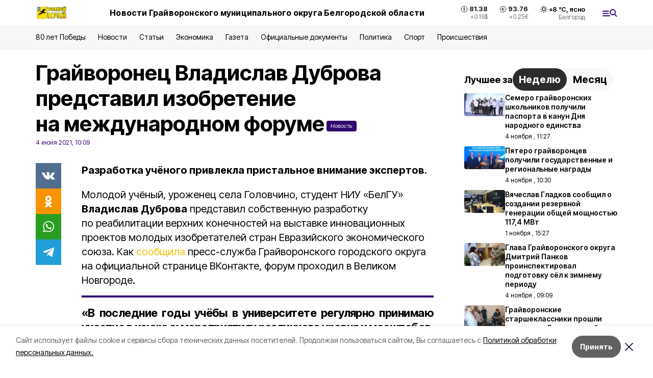

--- FILE ---
content_type: text/html; charset=utf-8
request_url: https://rodkray31.ru/news/politika/2021-06-04/grayvoronets-vladislav-dubrova-predstavil-izobretenie-na-mezhdunarodnom-forume-48054
body_size: 19171
content:
<!DOCTYPE html><html lang="ru" translate="no"><head><link rel="preconnect" href="https://fonts.googleapis.com"/><link rel="preconnect" href="https://fonts.gstatic.com" crossorigin="crossOrigin"/><script>window.yaContextCb = window.yaContextCb || []</script><script src="https://yandex.ru/ads/system/context.js" async=""></script><link rel="preconnect" href="https://fonts.gstatic.com" crossorigin /><meta charSet="utf-8"/><script async="" src="https://jsn.24smi.net/smi.js"></script><script>(window.smiq = window.smiq || []).push();</script><link rel="icon" href="https://rodkray31.ru/attachments/a983dba5ada5f491e92847ad7a14ddafe45d15fa/store/3a2b1781900db5ab43073be5d8b13be1b7a03afe6cc116c3f6b289b5cae2/favicon_gr.ico" type="image/x-icon"/><style>:root {--active-color: #310770}</style><style>:root {--links-color: #F0C002</style><meta name="viewport" content="width=1250"/><meta name="yandex-verification" content="dd80227ad7ead81f"/><meta name="google-site-verification" content="42UsvaU7n5T7imWECyb49_1chCe2U9hvsL1u6r2iZks"/><meta name="zen-verification"/><meta property="og:url" content="https://rodkray31.ru/news/politika/2021-06-04/grayvoronets-vladislav-dubrova-predstavil-izobretenie-na-mezhdunarodnom-forume-48054"/><meta property="og:type" content="article"/><link rel="canonical" href="https://rodkray31.ru/news/politika/2021-06-04/grayvoronets-vladislav-dubrova-predstavil-izobretenie-na-mezhdunarodnom-forume-48054"/><title>Грайворонец Владислав Дуброва представил изобретение на международном форуме</title><meta property="og:title" content="Грайворонец Владислав Дуброва представил изобретение на международном форуме"/><meta property="og:description" content="Разработка учёного привлекла пристальное внимание экспертов."/><meta name="description" content="Разработка учёного привлекла пристальное внимание экспертов."/><meta property="vk:image"/><meta property="twitter:image"/><meta property="og:image"/><link rel="amphtml" href="https://rodkray31.ru/news/politika/2021-06-04/grayvoronets-vladislav-dubrova-predstavil-izobretenie-na-mezhdunarodnom-forume-48054?amp=1"/><meta name="next-head-count" content="21"/><link rel="preload" href="/_next/static/css/7525cea062d9ba07.css" as="style"/><link rel="stylesheet" href="/_next/static/css/7525cea062d9ba07.css" data-n-g=""/><link rel="preload" href="/_next/static/css/733cdf5d842729ef.css" as="style"/><link rel="stylesheet" href="/_next/static/css/733cdf5d842729ef.css" data-n-p=""/><link rel="preload" href="/_next/static/css/4afd6468bc212200.css" as="style"/><link rel="stylesheet" href="/_next/static/css/4afd6468bc212200.css"/><noscript data-n-css=""></noscript><script defer="" nomodule="" src="/_next/static/chunks/polyfills-5cd94c89d3acac5f.js"></script><script defer="" src="/_next/static/chunks/9856.ded1cf57c85110af.js"></script><script src="/_next/static/chunks/webpack-606b0d219f2158c5.js" defer=""></script><script src="/_next/static/chunks/framework-568b840ecff66744.js" defer=""></script><script src="/_next/static/chunks/main-b3fb2db701131c64.js" defer=""></script><script src="/_next/static/chunks/pages/_app-732237c6c1065986.js" defer=""></script><script src="/_next/static/chunks/a4c92b5b-8873d9e3e06a0c69.js" defer=""></script><script src="/_next/static/chunks/2642-56c8aeb99d01ffb3.js" defer=""></script><script src="/_next/static/chunks/5917-949cd58c67d4f4f2.js" defer=""></script><script src="/_next/static/chunks/8127-1a99a37dbac18254.js" defer=""></script><script src="/_next/static/chunks/1770-7a6624c724bff677.js" defer=""></script><script src="/_next/static/chunks/7049-9913525f9aae816e.js" defer=""></script><script src="/_next/static/chunks/2260-239c596b6e8c5e9d.js" defer=""></script><script src="/_next/static/chunks/9773-1d20a0b1d40ece9b.js" defer=""></script><script src="/_next/static/chunks/pages/news/%5Brubric%5D/%5Bdate%5D/%5Bslug%5D-f3fe7bf9194c39a1.js" defer=""></script><script src="/_next/static/vJKOEWHQQpt8ahsMjg6QB/_buildManifest.js" defer=""></script><script src="/_next/static/vJKOEWHQQpt8ahsMjg6QB/_ssgManifest.js" defer=""></script><script src="/_next/static/vJKOEWHQQpt8ahsMjg6QB/_middlewareManifest.js" defer=""></script><style data-href="https://fonts.googleapis.com/css2?family=Inter:wght@300;400;600;700;800;900&family=Rubik:wght@400;500;700&family=Manrope:wght@300;700;800&family=Raleway:wght@800;900&family=Montserrat:wght@400;600;700;800;900&display=swap">@font-face{font-family:'Inter';font-style:normal;font-weight:300;font-display:swap;src:url(https://fonts.gstatic.com/s/inter/v19/UcCO3FwrK3iLTeHuS_nVMrMxCp50SjIw2boKoduKmMEVuOKfMZs.woff) format('woff')}@font-face{font-family:'Inter';font-style:normal;font-weight:400;font-display:swap;src:url(https://fonts.gstatic.com/s/inter/v19/UcCO3FwrK3iLTeHuS_nVMrMxCp50SjIw2boKoduKmMEVuLyfMZs.woff) format('woff')}@font-face{font-family:'Inter';font-style:normal;font-weight:600;font-display:swap;src:url(https://fonts.gstatic.com/s/inter/v19/UcCO3FwrK3iLTeHuS_nVMrMxCp50SjIw2boKoduKmMEVuGKYMZs.woff) format('woff')}@font-face{font-family:'Inter';font-style:normal;font-weight:700;font-display:swap;src:url(https://fonts.gstatic.com/s/inter/v19/UcCO3FwrK3iLTeHuS_nVMrMxCp50SjIw2boKoduKmMEVuFuYMZs.woff) format('woff')}@font-face{font-family:'Inter';font-style:normal;font-weight:800;font-display:swap;src:url(https://fonts.gstatic.com/s/inter/v19/UcCO3FwrK3iLTeHuS_nVMrMxCp50SjIw2boKoduKmMEVuDyYMZs.woff) format('woff')}@font-face{font-family:'Inter';font-style:normal;font-weight:900;font-display:swap;src:url(https://fonts.gstatic.com/s/inter/v19/UcCO3FwrK3iLTeHuS_nVMrMxCp50SjIw2boKoduKmMEVuBWYMZs.woff) format('woff')}@font-face{font-family:'Manrope';font-style:normal;font-weight:300;font-display:swap;src:url(https://fonts.gstatic.com/s/manrope/v20/xn7_YHE41ni1AdIRqAuZuw1Bx9mbZk6jFO_G.woff) format('woff')}@font-face{font-family:'Manrope';font-style:normal;font-weight:700;font-display:swap;src:url(https://fonts.gstatic.com/s/manrope/v20/xn7_YHE41ni1AdIRqAuZuw1Bx9mbZk4aE-_G.woff) format('woff')}@font-face{font-family:'Manrope';font-style:normal;font-weight:800;font-display:swap;src:url(https://fonts.gstatic.com/s/manrope/v20/xn7_YHE41ni1AdIRqAuZuw1Bx9mbZk59E-_G.woff) format('woff')}@font-face{font-family:'Montserrat';font-style:normal;font-weight:400;font-display:swap;src:url(https://fonts.gstatic.com/s/montserrat/v31/JTUHjIg1_i6t8kCHKm4532VJOt5-QNFgpCtr6Ew9.woff) format('woff')}@font-face{font-family:'Montserrat';font-style:normal;font-weight:600;font-display:swap;src:url(https://fonts.gstatic.com/s/montserrat/v31/JTUHjIg1_i6t8kCHKm4532VJOt5-QNFgpCu170w9.woff) format('woff')}@font-face{font-family:'Montserrat';font-style:normal;font-weight:700;font-display:swap;src:url(https://fonts.gstatic.com/s/montserrat/v31/JTUHjIg1_i6t8kCHKm4532VJOt5-QNFgpCuM70w9.woff) format('woff')}@font-face{font-family:'Montserrat';font-style:normal;font-weight:800;font-display:swap;src:url(https://fonts.gstatic.com/s/montserrat/v31/JTUHjIg1_i6t8kCHKm4532VJOt5-QNFgpCvr70w9.woff) format('woff')}@font-face{font-family:'Montserrat';font-style:normal;font-weight:900;font-display:swap;src:url(https://fonts.gstatic.com/s/montserrat/v31/JTUHjIg1_i6t8kCHKm4532VJOt5-QNFgpCvC70w9.woff) format('woff')}@font-face{font-family:'Raleway';font-style:normal;font-weight:800;font-display:swap;src:url(https://fonts.gstatic.com/s/raleway/v36/1Ptxg8zYS_SKggPN4iEgvnHyvveLxVtapYCM.woff) format('woff')}@font-face{font-family:'Raleway';font-style:normal;font-weight:900;font-display:swap;src:url(https://fonts.gstatic.com/s/raleway/v36/1Ptxg8zYS_SKggPN4iEgvnHyvveLxVtzpYCM.woff) format('woff')}@font-face{font-family:'Rubik';font-style:normal;font-weight:400;font-display:swap;src:url(https://fonts.gstatic.com/s/rubik/v30/iJWZBXyIfDnIV5PNhY1KTN7Z-Yh-B4i1Uw.woff) format('woff')}@font-face{font-family:'Rubik';font-style:normal;font-weight:500;font-display:swap;src:url(https://fonts.gstatic.com/s/rubik/v30/iJWZBXyIfDnIV5PNhY1KTN7Z-Yh-NYi1Uw.woff) format('woff')}@font-face{font-family:'Rubik';font-style:normal;font-weight:700;font-display:swap;src:url(https://fonts.gstatic.com/s/rubik/v30/iJWZBXyIfDnIV5PNhY1KTN7Z-Yh-4I-1Uw.woff) format('woff')}@font-face{font-family:'Inter';font-style:normal;font-weight:300;font-display:swap;src:url(https://fonts.gstatic.com/s/inter/v19/UcC73FwrK3iLTeHuS_nVMrMxCp50SjIa2JL7W0Q5n-wU.woff2) format('woff2');unicode-range:U+0460-052F,U+1C80-1C8A,U+20B4,U+2DE0-2DFF,U+A640-A69F,U+FE2E-FE2F}@font-face{font-family:'Inter';font-style:normal;font-weight:300;font-display:swap;src:url(https://fonts.gstatic.com/s/inter/v19/UcC73FwrK3iLTeHuS_nVMrMxCp50SjIa0ZL7W0Q5n-wU.woff2) format('woff2');unicode-range:U+0301,U+0400-045F,U+0490-0491,U+04B0-04B1,U+2116}@font-face{font-family:'Inter';font-style:normal;font-weight:300;font-display:swap;src:url(https://fonts.gstatic.com/s/inter/v19/UcC73FwrK3iLTeHuS_nVMrMxCp50SjIa2ZL7W0Q5n-wU.woff2) format('woff2');unicode-range:U+1F00-1FFF}@font-face{font-family:'Inter';font-style:normal;font-weight:300;font-display:swap;src:url(https://fonts.gstatic.com/s/inter/v19/UcC73FwrK3iLTeHuS_nVMrMxCp50SjIa1pL7W0Q5n-wU.woff2) format('woff2');unicode-range:U+0370-0377,U+037A-037F,U+0384-038A,U+038C,U+038E-03A1,U+03A3-03FF}@font-face{font-family:'Inter';font-style:normal;font-weight:300;font-display:swap;src:url(https://fonts.gstatic.com/s/inter/v19/UcC73FwrK3iLTeHuS_nVMrMxCp50SjIa2pL7W0Q5n-wU.woff2) format('woff2');unicode-range:U+0102-0103,U+0110-0111,U+0128-0129,U+0168-0169,U+01A0-01A1,U+01AF-01B0,U+0300-0301,U+0303-0304,U+0308-0309,U+0323,U+0329,U+1EA0-1EF9,U+20AB}@font-face{font-family:'Inter';font-style:normal;font-weight:300;font-display:swap;src:url(https://fonts.gstatic.com/s/inter/v19/UcC73FwrK3iLTeHuS_nVMrMxCp50SjIa25L7W0Q5n-wU.woff2) format('woff2');unicode-range:U+0100-02BA,U+02BD-02C5,U+02C7-02CC,U+02CE-02D7,U+02DD-02FF,U+0304,U+0308,U+0329,U+1D00-1DBF,U+1E00-1E9F,U+1EF2-1EFF,U+2020,U+20A0-20AB,U+20AD-20C0,U+2113,U+2C60-2C7F,U+A720-A7FF}@font-face{font-family:'Inter';font-style:normal;font-weight:300;font-display:swap;src:url(https://fonts.gstatic.com/s/inter/v19/UcC73FwrK3iLTeHuS_nVMrMxCp50SjIa1ZL7W0Q5nw.woff2) format('woff2');unicode-range:U+0000-00FF,U+0131,U+0152-0153,U+02BB-02BC,U+02C6,U+02DA,U+02DC,U+0304,U+0308,U+0329,U+2000-206F,U+20AC,U+2122,U+2191,U+2193,U+2212,U+2215,U+FEFF,U+FFFD}@font-face{font-family:'Inter';font-style:normal;font-weight:400;font-display:swap;src:url(https://fonts.gstatic.com/s/inter/v19/UcC73FwrK3iLTeHuS_nVMrMxCp50SjIa2JL7W0Q5n-wU.woff2) format('woff2');unicode-range:U+0460-052F,U+1C80-1C8A,U+20B4,U+2DE0-2DFF,U+A640-A69F,U+FE2E-FE2F}@font-face{font-family:'Inter';font-style:normal;font-weight:400;font-display:swap;src:url(https://fonts.gstatic.com/s/inter/v19/UcC73FwrK3iLTeHuS_nVMrMxCp50SjIa0ZL7W0Q5n-wU.woff2) format('woff2');unicode-range:U+0301,U+0400-045F,U+0490-0491,U+04B0-04B1,U+2116}@font-face{font-family:'Inter';font-style:normal;font-weight:400;font-display:swap;src:url(https://fonts.gstatic.com/s/inter/v19/UcC73FwrK3iLTeHuS_nVMrMxCp50SjIa2ZL7W0Q5n-wU.woff2) format('woff2');unicode-range:U+1F00-1FFF}@font-face{font-family:'Inter';font-style:normal;font-weight:400;font-display:swap;src:url(https://fonts.gstatic.com/s/inter/v19/UcC73FwrK3iLTeHuS_nVMrMxCp50SjIa1pL7W0Q5n-wU.woff2) format('woff2');unicode-range:U+0370-0377,U+037A-037F,U+0384-038A,U+038C,U+038E-03A1,U+03A3-03FF}@font-face{font-family:'Inter';font-style:normal;font-weight:400;font-display:swap;src:url(https://fonts.gstatic.com/s/inter/v19/UcC73FwrK3iLTeHuS_nVMrMxCp50SjIa2pL7W0Q5n-wU.woff2) format('woff2');unicode-range:U+0102-0103,U+0110-0111,U+0128-0129,U+0168-0169,U+01A0-01A1,U+01AF-01B0,U+0300-0301,U+0303-0304,U+0308-0309,U+0323,U+0329,U+1EA0-1EF9,U+20AB}@font-face{font-family:'Inter';font-style:normal;font-weight:400;font-display:swap;src:url(https://fonts.gstatic.com/s/inter/v19/UcC73FwrK3iLTeHuS_nVMrMxCp50SjIa25L7W0Q5n-wU.woff2) format('woff2');unicode-range:U+0100-02BA,U+02BD-02C5,U+02C7-02CC,U+02CE-02D7,U+02DD-02FF,U+0304,U+0308,U+0329,U+1D00-1DBF,U+1E00-1E9F,U+1EF2-1EFF,U+2020,U+20A0-20AB,U+20AD-20C0,U+2113,U+2C60-2C7F,U+A720-A7FF}@font-face{font-family:'Inter';font-style:normal;font-weight:400;font-display:swap;src:url(https://fonts.gstatic.com/s/inter/v19/UcC73FwrK3iLTeHuS_nVMrMxCp50SjIa1ZL7W0Q5nw.woff2) format('woff2');unicode-range:U+0000-00FF,U+0131,U+0152-0153,U+02BB-02BC,U+02C6,U+02DA,U+02DC,U+0304,U+0308,U+0329,U+2000-206F,U+20AC,U+2122,U+2191,U+2193,U+2212,U+2215,U+FEFF,U+FFFD}@font-face{font-family:'Inter';font-style:normal;font-weight:600;font-display:swap;src:url(https://fonts.gstatic.com/s/inter/v19/UcC73FwrK3iLTeHuS_nVMrMxCp50SjIa2JL7W0Q5n-wU.woff2) format('woff2');unicode-range:U+0460-052F,U+1C80-1C8A,U+20B4,U+2DE0-2DFF,U+A640-A69F,U+FE2E-FE2F}@font-face{font-family:'Inter';font-style:normal;font-weight:600;font-display:swap;src:url(https://fonts.gstatic.com/s/inter/v19/UcC73FwrK3iLTeHuS_nVMrMxCp50SjIa0ZL7W0Q5n-wU.woff2) format('woff2');unicode-range:U+0301,U+0400-045F,U+0490-0491,U+04B0-04B1,U+2116}@font-face{font-family:'Inter';font-style:normal;font-weight:600;font-display:swap;src:url(https://fonts.gstatic.com/s/inter/v19/UcC73FwrK3iLTeHuS_nVMrMxCp50SjIa2ZL7W0Q5n-wU.woff2) format('woff2');unicode-range:U+1F00-1FFF}@font-face{font-family:'Inter';font-style:normal;font-weight:600;font-display:swap;src:url(https://fonts.gstatic.com/s/inter/v19/UcC73FwrK3iLTeHuS_nVMrMxCp50SjIa1pL7W0Q5n-wU.woff2) format('woff2');unicode-range:U+0370-0377,U+037A-037F,U+0384-038A,U+038C,U+038E-03A1,U+03A3-03FF}@font-face{font-family:'Inter';font-style:normal;font-weight:600;font-display:swap;src:url(https://fonts.gstatic.com/s/inter/v19/UcC73FwrK3iLTeHuS_nVMrMxCp50SjIa2pL7W0Q5n-wU.woff2) format('woff2');unicode-range:U+0102-0103,U+0110-0111,U+0128-0129,U+0168-0169,U+01A0-01A1,U+01AF-01B0,U+0300-0301,U+0303-0304,U+0308-0309,U+0323,U+0329,U+1EA0-1EF9,U+20AB}@font-face{font-family:'Inter';font-style:normal;font-weight:600;font-display:swap;src:url(https://fonts.gstatic.com/s/inter/v19/UcC73FwrK3iLTeHuS_nVMrMxCp50SjIa25L7W0Q5n-wU.woff2) format('woff2');unicode-range:U+0100-02BA,U+02BD-02C5,U+02C7-02CC,U+02CE-02D7,U+02DD-02FF,U+0304,U+0308,U+0329,U+1D00-1DBF,U+1E00-1E9F,U+1EF2-1EFF,U+2020,U+20A0-20AB,U+20AD-20C0,U+2113,U+2C60-2C7F,U+A720-A7FF}@font-face{font-family:'Inter';font-style:normal;font-weight:600;font-display:swap;src:url(https://fonts.gstatic.com/s/inter/v19/UcC73FwrK3iLTeHuS_nVMrMxCp50SjIa1ZL7W0Q5nw.woff2) format('woff2');unicode-range:U+0000-00FF,U+0131,U+0152-0153,U+02BB-02BC,U+02C6,U+02DA,U+02DC,U+0304,U+0308,U+0329,U+2000-206F,U+20AC,U+2122,U+2191,U+2193,U+2212,U+2215,U+FEFF,U+FFFD}@font-face{font-family:'Inter';font-style:normal;font-weight:700;font-display:swap;src:url(https://fonts.gstatic.com/s/inter/v19/UcC73FwrK3iLTeHuS_nVMrMxCp50SjIa2JL7W0Q5n-wU.woff2) format('woff2');unicode-range:U+0460-052F,U+1C80-1C8A,U+20B4,U+2DE0-2DFF,U+A640-A69F,U+FE2E-FE2F}@font-face{font-family:'Inter';font-style:normal;font-weight:700;font-display:swap;src:url(https://fonts.gstatic.com/s/inter/v19/UcC73FwrK3iLTeHuS_nVMrMxCp50SjIa0ZL7W0Q5n-wU.woff2) format('woff2');unicode-range:U+0301,U+0400-045F,U+0490-0491,U+04B0-04B1,U+2116}@font-face{font-family:'Inter';font-style:normal;font-weight:700;font-display:swap;src:url(https://fonts.gstatic.com/s/inter/v19/UcC73FwrK3iLTeHuS_nVMrMxCp50SjIa2ZL7W0Q5n-wU.woff2) format('woff2');unicode-range:U+1F00-1FFF}@font-face{font-family:'Inter';font-style:normal;font-weight:700;font-display:swap;src:url(https://fonts.gstatic.com/s/inter/v19/UcC73FwrK3iLTeHuS_nVMrMxCp50SjIa1pL7W0Q5n-wU.woff2) format('woff2');unicode-range:U+0370-0377,U+037A-037F,U+0384-038A,U+038C,U+038E-03A1,U+03A3-03FF}@font-face{font-family:'Inter';font-style:normal;font-weight:700;font-display:swap;src:url(https://fonts.gstatic.com/s/inter/v19/UcC73FwrK3iLTeHuS_nVMrMxCp50SjIa2pL7W0Q5n-wU.woff2) format('woff2');unicode-range:U+0102-0103,U+0110-0111,U+0128-0129,U+0168-0169,U+01A0-01A1,U+01AF-01B0,U+0300-0301,U+0303-0304,U+0308-0309,U+0323,U+0329,U+1EA0-1EF9,U+20AB}@font-face{font-family:'Inter';font-style:normal;font-weight:700;font-display:swap;src:url(https://fonts.gstatic.com/s/inter/v19/UcC73FwrK3iLTeHuS_nVMrMxCp50SjIa25L7W0Q5n-wU.woff2) format('woff2');unicode-range:U+0100-02BA,U+02BD-02C5,U+02C7-02CC,U+02CE-02D7,U+02DD-02FF,U+0304,U+0308,U+0329,U+1D00-1DBF,U+1E00-1E9F,U+1EF2-1EFF,U+2020,U+20A0-20AB,U+20AD-20C0,U+2113,U+2C60-2C7F,U+A720-A7FF}@font-face{font-family:'Inter';font-style:normal;font-weight:700;font-display:swap;src:url(https://fonts.gstatic.com/s/inter/v19/UcC73FwrK3iLTeHuS_nVMrMxCp50SjIa1ZL7W0Q5nw.woff2) format('woff2');unicode-range:U+0000-00FF,U+0131,U+0152-0153,U+02BB-02BC,U+02C6,U+02DA,U+02DC,U+0304,U+0308,U+0329,U+2000-206F,U+20AC,U+2122,U+2191,U+2193,U+2212,U+2215,U+FEFF,U+FFFD}@font-face{font-family:'Inter';font-style:normal;font-weight:800;font-display:swap;src:url(https://fonts.gstatic.com/s/inter/v19/UcC73FwrK3iLTeHuS_nVMrMxCp50SjIa2JL7W0Q5n-wU.woff2) format('woff2');unicode-range:U+0460-052F,U+1C80-1C8A,U+20B4,U+2DE0-2DFF,U+A640-A69F,U+FE2E-FE2F}@font-face{font-family:'Inter';font-style:normal;font-weight:800;font-display:swap;src:url(https://fonts.gstatic.com/s/inter/v19/UcC73FwrK3iLTeHuS_nVMrMxCp50SjIa0ZL7W0Q5n-wU.woff2) format('woff2');unicode-range:U+0301,U+0400-045F,U+0490-0491,U+04B0-04B1,U+2116}@font-face{font-family:'Inter';font-style:normal;font-weight:800;font-display:swap;src:url(https://fonts.gstatic.com/s/inter/v19/UcC73FwrK3iLTeHuS_nVMrMxCp50SjIa2ZL7W0Q5n-wU.woff2) format('woff2');unicode-range:U+1F00-1FFF}@font-face{font-family:'Inter';font-style:normal;font-weight:800;font-display:swap;src:url(https://fonts.gstatic.com/s/inter/v19/UcC73FwrK3iLTeHuS_nVMrMxCp50SjIa1pL7W0Q5n-wU.woff2) format('woff2');unicode-range:U+0370-0377,U+037A-037F,U+0384-038A,U+038C,U+038E-03A1,U+03A3-03FF}@font-face{font-family:'Inter';font-style:normal;font-weight:800;font-display:swap;src:url(https://fonts.gstatic.com/s/inter/v19/UcC73FwrK3iLTeHuS_nVMrMxCp50SjIa2pL7W0Q5n-wU.woff2) format('woff2');unicode-range:U+0102-0103,U+0110-0111,U+0128-0129,U+0168-0169,U+01A0-01A1,U+01AF-01B0,U+0300-0301,U+0303-0304,U+0308-0309,U+0323,U+0329,U+1EA0-1EF9,U+20AB}@font-face{font-family:'Inter';font-style:normal;font-weight:800;font-display:swap;src:url(https://fonts.gstatic.com/s/inter/v19/UcC73FwrK3iLTeHuS_nVMrMxCp50SjIa25L7W0Q5n-wU.woff2) format('woff2');unicode-range:U+0100-02BA,U+02BD-02C5,U+02C7-02CC,U+02CE-02D7,U+02DD-02FF,U+0304,U+0308,U+0329,U+1D00-1DBF,U+1E00-1E9F,U+1EF2-1EFF,U+2020,U+20A0-20AB,U+20AD-20C0,U+2113,U+2C60-2C7F,U+A720-A7FF}@font-face{font-family:'Inter';font-style:normal;font-weight:800;font-display:swap;src:url(https://fonts.gstatic.com/s/inter/v19/UcC73FwrK3iLTeHuS_nVMrMxCp50SjIa1ZL7W0Q5nw.woff2) format('woff2');unicode-range:U+0000-00FF,U+0131,U+0152-0153,U+02BB-02BC,U+02C6,U+02DA,U+02DC,U+0304,U+0308,U+0329,U+2000-206F,U+20AC,U+2122,U+2191,U+2193,U+2212,U+2215,U+FEFF,U+FFFD}@font-face{font-family:'Inter';font-style:normal;font-weight:900;font-display:swap;src:url(https://fonts.gstatic.com/s/inter/v19/UcC73FwrK3iLTeHuS_nVMrMxCp50SjIa2JL7W0Q5n-wU.woff2) format('woff2');unicode-range:U+0460-052F,U+1C80-1C8A,U+20B4,U+2DE0-2DFF,U+A640-A69F,U+FE2E-FE2F}@font-face{font-family:'Inter';font-style:normal;font-weight:900;font-display:swap;src:url(https://fonts.gstatic.com/s/inter/v19/UcC73FwrK3iLTeHuS_nVMrMxCp50SjIa0ZL7W0Q5n-wU.woff2) format('woff2');unicode-range:U+0301,U+0400-045F,U+0490-0491,U+04B0-04B1,U+2116}@font-face{font-family:'Inter';font-style:normal;font-weight:900;font-display:swap;src:url(https://fonts.gstatic.com/s/inter/v19/UcC73FwrK3iLTeHuS_nVMrMxCp50SjIa2ZL7W0Q5n-wU.woff2) format('woff2');unicode-range:U+1F00-1FFF}@font-face{font-family:'Inter';font-style:normal;font-weight:900;font-display:swap;src:url(https://fonts.gstatic.com/s/inter/v19/UcC73FwrK3iLTeHuS_nVMrMxCp50SjIa1pL7W0Q5n-wU.woff2) format('woff2');unicode-range:U+0370-0377,U+037A-037F,U+0384-038A,U+038C,U+038E-03A1,U+03A3-03FF}@font-face{font-family:'Inter';font-style:normal;font-weight:900;font-display:swap;src:url(https://fonts.gstatic.com/s/inter/v19/UcC73FwrK3iLTeHuS_nVMrMxCp50SjIa2pL7W0Q5n-wU.woff2) format('woff2');unicode-range:U+0102-0103,U+0110-0111,U+0128-0129,U+0168-0169,U+01A0-01A1,U+01AF-01B0,U+0300-0301,U+0303-0304,U+0308-0309,U+0323,U+0329,U+1EA0-1EF9,U+20AB}@font-face{font-family:'Inter';font-style:normal;font-weight:900;font-display:swap;src:url(https://fonts.gstatic.com/s/inter/v19/UcC73FwrK3iLTeHuS_nVMrMxCp50SjIa25L7W0Q5n-wU.woff2) format('woff2');unicode-range:U+0100-02BA,U+02BD-02C5,U+02C7-02CC,U+02CE-02D7,U+02DD-02FF,U+0304,U+0308,U+0329,U+1D00-1DBF,U+1E00-1E9F,U+1EF2-1EFF,U+2020,U+20A0-20AB,U+20AD-20C0,U+2113,U+2C60-2C7F,U+A720-A7FF}@font-face{font-family:'Inter';font-style:normal;font-weight:900;font-display:swap;src:url(https://fonts.gstatic.com/s/inter/v19/UcC73FwrK3iLTeHuS_nVMrMxCp50SjIa1ZL7W0Q5nw.woff2) format('woff2');unicode-range:U+0000-00FF,U+0131,U+0152-0153,U+02BB-02BC,U+02C6,U+02DA,U+02DC,U+0304,U+0308,U+0329,U+2000-206F,U+20AC,U+2122,U+2191,U+2193,U+2212,U+2215,U+FEFF,U+FFFD}@font-face{font-family:'Manrope';font-style:normal;font-weight:300;font-display:swap;src:url(https://fonts.gstatic.com/s/manrope/v20/xn7gYHE41ni1AdIRggqxSvfedN62Zw.woff2) format('woff2');unicode-range:U+0460-052F,U+1C80-1C8A,U+20B4,U+2DE0-2DFF,U+A640-A69F,U+FE2E-FE2F}@font-face{font-family:'Manrope';font-style:normal;font-weight:300;font-display:swap;src:url(https://fonts.gstatic.com/s/manrope/v20/xn7gYHE41ni1AdIRggOxSvfedN62Zw.woff2) format('woff2');unicode-range:U+0301,U+0400-045F,U+0490-0491,U+04B0-04B1,U+2116}@font-face{font-family:'Manrope';font-style:normal;font-weight:300;font-display:swap;src:url(https://fonts.gstatic.com/s/manrope/v20/xn7gYHE41ni1AdIRggSxSvfedN62Zw.woff2) format('woff2');unicode-range:U+0370-0377,U+037A-037F,U+0384-038A,U+038C,U+038E-03A1,U+03A3-03FF}@font-face{font-family:'Manrope';font-style:normal;font-weight:300;font-display:swap;src:url(https://fonts.gstatic.com/s/manrope/v20/xn7gYHE41ni1AdIRggixSvfedN62Zw.woff2) format('woff2');unicode-range:U+0102-0103,U+0110-0111,U+0128-0129,U+0168-0169,U+01A0-01A1,U+01AF-01B0,U+0300-0301,U+0303-0304,U+0308-0309,U+0323,U+0329,U+1EA0-1EF9,U+20AB}@font-face{font-family:'Manrope';font-style:normal;font-weight:300;font-display:swap;src:url(https://fonts.gstatic.com/s/manrope/v20/xn7gYHE41ni1AdIRggmxSvfedN62Zw.woff2) format('woff2');unicode-range:U+0100-02BA,U+02BD-02C5,U+02C7-02CC,U+02CE-02D7,U+02DD-02FF,U+0304,U+0308,U+0329,U+1D00-1DBF,U+1E00-1E9F,U+1EF2-1EFF,U+2020,U+20A0-20AB,U+20AD-20C0,U+2113,U+2C60-2C7F,U+A720-A7FF}@font-face{font-family:'Manrope';font-style:normal;font-weight:300;font-display:swap;src:url(https://fonts.gstatic.com/s/manrope/v20/xn7gYHE41ni1AdIRggexSvfedN4.woff2) format('woff2');unicode-range:U+0000-00FF,U+0131,U+0152-0153,U+02BB-02BC,U+02C6,U+02DA,U+02DC,U+0304,U+0308,U+0329,U+2000-206F,U+20AC,U+2122,U+2191,U+2193,U+2212,U+2215,U+FEFF,U+FFFD}@font-face{font-family:'Manrope';font-style:normal;font-weight:700;font-display:swap;src:url(https://fonts.gstatic.com/s/manrope/v20/xn7gYHE41ni1AdIRggqxSvfedN62Zw.woff2) format('woff2');unicode-range:U+0460-052F,U+1C80-1C8A,U+20B4,U+2DE0-2DFF,U+A640-A69F,U+FE2E-FE2F}@font-face{font-family:'Manrope';font-style:normal;font-weight:700;font-display:swap;src:url(https://fonts.gstatic.com/s/manrope/v20/xn7gYHE41ni1AdIRggOxSvfedN62Zw.woff2) format('woff2');unicode-range:U+0301,U+0400-045F,U+0490-0491,U+04B0-04B1,U+2116}@font-face{font-family:'Manrope';font-style:normal;font-weight:700;font-display:swap;src:url(https://fonts.gstatic.com/s/manrope/v20/xn7gYHE41ni1AdIRggSxSvfedN62Zw.woff2) format('woff2');unicode-range:U+0370-0377,U+037A-037F,U+0384-038A,U+038C,U+038E-03A1,U+03A3-03FF}@font-face{font-family:'Manrope';font-style:normal;font-weight:700;font-display:swap;src:url(https://fonts.gstatic.com/s/manrope/v20/xn7gYHE41ni1AdIRggixSvfedN62Zw.woff2) format('woff2');unicode-range:U+0102-0103,U+0110-0111,U+0128-0129,U+0168-0169,U+01A0-01A1,U+01AF-01B0,U+0300-0301,U+0303-0304,U+0308-0309,U+0323,U+0329,U+1EA0-1EF9,U+20AB}@font-face{font-family:'Manrope';font-style:normal;font-weight:700;font-display:swap;src:url(https://fonts.gstatic.com/s/manrope/v20/xn7gYHE41ni1AdIRggmxSvfedN62Zw.woff2) format('woff2');unicode-range:U+0100-02BA,U+02BD-02C5,U+02C7-02CC,U+02CE-02D7,U+02DD-02FF,U+0304,U+0308,U+0329,U+1D00-1DBF,U+1E00-1E9F,U+1EF2-1EFF,U+2020,U+20A0-20AB,U+20AD-20C0,U+2113,U+2C60-2C7F,U+A720-A7FF}@font-face{font-family:'Manrope';font-style:normal;font-weight:700;font-display:swap;src:url(https://fonts.gstatic.com/s/manrope/v20/xn7gYHE41ni1AdIRggexSvfedN4.woff2) format('woff2');unicode-range:U+0000-00FF,U+0131,U+0152-0153,U+02BB-02BC,U+02C6,U+02DA,U+02DC,U+0304,U+0308,U+0329,U+2000-206F,U+20AC,U+2122,U+2191,U+2193,U+2212,U+2215,U+FEFF,U+FFFD}@font-face{font-family:'Manrope';font-style:normal;font-weight:800;font-display:swap;src:url(https://fonts.gstatic.com/s/manrope/v20/xn7gYHE41ni1AdIRggqxSvfedN62Zw.woff2) format('woff2');unicode-range:U+0460-052F,U+1C80-1C8A,U+20B4,U+2DE0-2DFF,U+A640-A69F,U+FE2E-FE2F}@font-face{font-family:'Manrope';font-style:normal;font-weight:800;font-display:swap;src:url(https://fonts.gstatic.com/s/manrope/v20/xn7gYHE41ni1AdIRggOxSvfedN62Zw.woff2) format('woff2');unicode-range:U+0301,U+0400-045F,U+0490-0491,U+04B0-04B1,U+2116}@font-face{font-family:'Manrope';font-style:normal;font-weight:800;font-display:swap;src:url(https://fonts.gstatic.com/s/manrope/v20/xn7gYHE41ni1AdIRggSxSvfedN62Zw.woff2) format('woff2');unicode-range:U+0370-0377,U+037A-037F,U+0384-038A,U+038C,U+038E-03A1,U+03A3-03FF}@font-face{font-family:'Manrope';font-style:normal;font-weight:800;font-display:swap;src:url(https://fonts.gstatic.com/s/manrope/v20/xn7gYHE41ni1AdIRggixSvfedN62Zw.woff2) format('woff2');unicode-range:U+0102-0103,U+0110-0111,U+0128-0129,U+0168-0169,U+01A0-01A1,U+01AF-01B0,U+0300-0301,U+0303-0304,U+0308-0309,U+0323,U+0329,U+1EA0-1EF9,U+20AB}@font-face{font-family:'Manrope';font-style:normal;font-weight:800;font-display:swap;src:url(https://fonts.gstatic.com/s/manrope/v20/xn7gYHE41ni1AdIRggmxSvfedN62Zw.woff2) format('woff2');unicode-range:U+0100-02BA,U+02BD-02C5,U+02C7-02CC,U+02CE-02D7,U+02DD-02FF,U+0304,U+0308,U+0329,U+1D00-1DBF,U+1E00-1E9F,U+1EF2-1EFF,U+2020,U+20A0-20AB,U+20AD-20C0,U+2113,U+2C60-2C7F,U+A720-A7FF}@font-face{font-family:'Manrope';font-style:normal;font-weight:800;font-display:swap;src:url(https://fonts.gstatic.com/s/manrope/v20/xn7gYHE41ni1AdIRggexSvfedN4.woff2) format('woff2');unicode-range:U+0000-00FF,U+0131,U+0152-0153,U+02BB-02BC,U+02C6,U+02DA,U+02DC,U+0304,U+0308,U+0329,U+2000-206F,U+20AC,U+2122,U+2191,U+2193,U+2212,U+2215,U+FEFF,U+FFFD}@font-face{font-family:'Montserrat';font-style:normal;font-weight:400;font-display:swap;src:url(https://fonts.gstatic.com/s/montserrat/v31/JTUSjIg1_i6t8kCHKm459WRhyyTh89ZNpQ.woff2) format('woff2');unicode-range:U+0460-052F,U+1C80-1C8A,U+20B4,U+2DE0-2DFF,U+A640-A69F,U+FE2E-FE2F}@font-face{font-family:'Montserrat';font-style:normal;font-weight:400;font-display:swap;src:url(https://fonts.gstatic.com/s/montserrat/v31/JTUSjIg1_i6t8kCHKm459W1hyyTh89ZNpQ.woff2) format('woff2');unicode-range:U+0301,U+0400-045F,U+0490-0491,U+04B0-04B1,U+2116}@font-face{font-family:'Montserrat';font-style:normal;font-weight:400;font-display:swap;src:url(https://fonts.gstatic.com/s/montserrat/v31/JTUSjIg1_i6t8kCHKm459WZhyyTh89ZNpQ.woff2) format('woff2');unicode-range:U+0102-0103,U+0110-0111,U+0128-0129,U+0168-0169,U+01A0-01A1,U+01AF-01B0,U+0300-0301,U+0303-0304,U+0308-0309,U+0323,U+0329,U+1EA0-1EF9,U+20AB}@font-face{font-family:'Montserrat';font-style:normal;font-weight:400;font-display:swap;src:url(https://fonts.gstatic.com/s/montserrat/v31/JTUSjIg1_i6t8kCHKm459WdhyyTh89ZNpQ.woff2) format('woff2');unicode-range:U+0100-02BA,U+02BD-02C5,U+02C7-02CC,U+02CE-02D7,U+02DD-02FF,U+0304,U+0308,U+0329,U+1D00-1DBF,U+1E00-1E9F,U+1EF2-1EFF,U+2020,U+20A0-20AB,U+20AD-20C0,U+2113,U+2C60-2C7F,U+A720-A7FF}@font-face{font-family:'Montserrat';font-style:normal;font-weight:400;font-display:swap;src:url(https://fonts.gstatic.com/s/montserrat/v31/JTUSjIg1_i6t8kCHKm459WlhyyTh89Y.woff2) format('woff2');unicode-range:U+0000-00FF,U+0131,U+0152-0153,U+02BB-02BC,U+02C6,U+02DA,U+02DC,U+0304,U+0308,U+0329,U+2000-206F,U+20AC,U+2122,U+2191,U+2193,U+2212,U+2215,U+FEFF,U+FFFD}@font-face{font-family:'Montserrat';font-style:normal;font-weight:600;font-display:swap;src:url(https://fonts.gstatic.com/s/montserrat/v31/JTUSjIg1_i6t8kCHKm459WRhyyTh89ZNpQ.woff2) format('woff2');unicode-range:U+0460-052F,U+1C80-1C8A,U+20B4,U+2DE0-2DFF,U+A640-A69F,U+FE2E-FE2F}@font-face{font-family:'Montserrat';font-style:normal;font-weight:600;font-display:swap;src:url(https://fonts.gstatic.com/s/montserrat/v31/JTUSjIg1_i6t8kCHKm459W1hyyTh89ZNpQ.woff2) format('woff2');unicode-range:U+0301,U+0400-045F,U+0490-0491,U+04B0-04B1,U+2116}@font-face{font-family:'Montserrat';font-style:normal;font-weight:600;font-display:swap;src:url(https://fonts.gstatic.com/s/montserrat/v31/JTUSjIg1_i6t8kCHKm459WZhyyTh89ZNpQ.woff2) format('woff2');unicode-range:U+0102-0103,U+0110-0111,U+0128-0129,U+0168-0169,U+01A0-01A1,U+01AF-01B0,U+0300-0301,U+0303-0304,U+0308-0309,U+0323,U+0329,U+1EA0-1EF9,U+20AB}@font-face{font-family:'Montserrat';font-style:normal;font-weight:600;font-display:swap;src:url(https://fonts.gstatic.com/s/montserrat/v31/JTUSjIg1_i6t8kCHKm459WdhyyTh89ZNpQ.woff2) format('woff2');unicode-range:U+0100-02BA,U+02BD-02C5,U+02C7-02CC,U+02CE-02D7,U+02DD-02FF,U+0304,U+0308,U+0329,U+1D00-1DBF,U+1E00-1E9F,U+1EF2-1EFF,U+2020,U+20A0-20AB,U+20AD-20C0,U+2113,U+2C60-2C7F,U+A720-A7FF}@font-face{font-family:'Montserrat';font-style:normal;font-weight:600;font-display:swap;src:url(https://fonts.gstatic.com/s/montserrat/v31/JTUSjIg1_i6t8kCHKm459WlhyyTh89Y.woff2) format('woff2');unicode-range:U+0000-00FF,U+0131,U+0152-0153,U+02BB-02BC,U+02C6,U+02DA,U+02DC,U+0304,U+0308,U+0329,U+2000-206F,U+20AC,U+2122,U+2191,U+2193,U+2212,U+2215,U+FEFF,U+FFFD}@font-face{font-family:'Montserrat';font-style:normal;font-weight:700;font-display:swap;src:url(https://fonts.gstatic.com/s/montserrat/v31/JTUSjIg1_i6t8kCHKm459WRhyyTh89ZNpQ.woff2) format('woff2');unicode-range:U+0460-052F,U+1C80-1C8A,U+20B4,U+2DE0-2DFF,U+A640-A69F,U+FE2E-FE2F}@font-face{font-family:'Montserrat';font-style:normal;font-weight:700;font-display:swap;src:url(https://fonts.gstatic.com/s/montserrat/v31/JTUSjIg1_i6t8kCHKm459W1hyyTh89ZNpQ.woff2) format('woff2');unicode-range:U+0301,U+0400-045F,U+0490-0491,U+04B0-04B1,U+2116}@font-face{font-family:'Montserrat';font-style:normal;font-weight:700;font-display:swap;src:url(https://fonts.gstatic.com/s/montserrat/v31/JTUSjIg1_i6t8kCHKm459WZhyyTh89ZNpQ.woff2) format('woff2');unicode-range:U+0102-0103,U+0110-0111,U+0128-0129,U+0168-0169,U+01A0-01A1,U+01AF-01B0,U+0300-0301,U+0303-0304,U+0308-0309,U+0323,U+0329,U+1EA0-1EF9,U+20AB}@font-face{font-family:'Montserrat';font-style:normal;font-weight:700;font-display:swap;src:url(https://fonts.gstatic.com/s/montserrat/v31/JTUSjIg1_i6t8kCHKm459WdhyyTh89ZNpQ.woff2) format('woff2');unicode-range:U+0100-02BA,U+02BD-02C5,U+02C7-02CC,U+02CE-02D7,U+02DD-02FF,U+0304,U+0308,U+0329,U+1D00-1DBF,U+1E00-1E9F,U+1EF2-1EFF,U+2020,U+20A0-20AB,U+20AD-20C0,U+2113,U+2C60-2C7F,U+A720-A7FF}@font-face{font-family:'Montserrat';font-style:normal;font-weight:700;font-display:swap;src:url(https://fonts.gstatic.com/s/montserrat/v31/JTUSjIg1_i6t8kCHKm459WlhyyTh89Y.woff2) format('woff2');unicode-range:U+0000-00FF,U+0131,U+0152-0153,U+02BB-02BC,U+02C6,U+02DA,U+02DC,U+0304,U+0308,U+0329,U+2000-206F,U+20AC,U+2122,U+2191,U+2193,U+2212,U+2215,U+FEFF,U+FFFD}@font-face{font-family:'Montserrat';font-style:normal;font-weight:800;font-display:swap;src:url(https://fonts.gstatic.com/s/montserrat/v31/JTUSjIg1_i6t8kCHKm459WRhyyTh89ZNpQ.woff2) format('woff2');unicode-range:U+0460-052F,U+1C80-1C8A,U+20B4,U+2DE0-2DFF,U+A640-A69F,U+FE2E-FE2F}@font-face{font-family:'Montserrat';font-style:normal;font-weight:800;font-display:swap;src:url(https://fonts.gstatic.com/s/montserrat/v31/JTUSjIg1_i6t8kCHKm459W1hyyTh89ZNpQ.woff2) format('woff2');unicode-range:U+0301,U+0400-045F,U+0490-0491,U+04B0-04B1,U+2116}@font-face{font-family:'Montserrat';font-style:normal;font-weight:800;font-display:swap;src:url(https://fonts.gstatic.com/s/montserrat/v31/JTUSjIg1_i6t8kCHKm459WZhyyTh89ZNpQ.woff2) format('woff2');unicode-range:U+0102-0103,U+0110-0111,U+0128-0129,U+0168-0169,U+01A0-01A1,U+01AF-01B0,U+0300-0301,U+0303-0304,U+0308-0309,U+0323,U+0329,U+1EA0-1EF9,U+20AB}@font-face{font-family:'Montserrat';font-style:normal;font-weight:800;font-display:swap;src:url(https://fonts.gstatic.com/s/montserrat/v31/JTUSjIg1_i6t8kCHKm459WdhyyTh89ZNpQ.woff2) format('woff2');unicode-range:U+0100-02BA,U+02BD-02C5,U+02C7-02CC,U+02CE-02D7,U+02DD-02FF,U+0304,U+0308,U+0329,U+1D00-1DBF,U+1E00-1E9F,U+1EF2-1EFF,U+2020,U+20A0-20AB,U+20AD-20C0,U+2113,U+2C60-2C7F,U+A720-A7FF}@font-face{font-family:'Montserrat';font-style:normal;font-weight:800;font-display:swap;src:url(https://fonts.gstatic.com/s/montserrat/v31/JTUSjIg1_i6t8kCHKm459WlhyyTh89Y.woff2) format('woff2');unicode-range:U+0000-00FF,U+0131,U+0152-0153,U+02BB-02BC,U+02C6,U+02DA,U+02DC,U+0304,U+0308,U+0329,U+2000-206F,U+20AC,U+2122,U+2191,U+2193,U+2212,U+2215,U+FEFF,U+FFFD}@font-face{font-family:'Montserrat';font-style:normal;font-weight:900;font-display:swap;src:url(https://fonts.gstatic.com/s/montserrat/v31/JTUSjIg1_i6t8kCHKm459WRhyyTh89ZNpQ.woff2) format('woff2');unicode-range:U+0460-052F,U+1C80-1C8A,U+20B4,U+2DE0-2DFF,U+A640-A69F,U+FE2E-FE2F}@font-face{font-family:'Montserrat';font-style:normal;font-weight:900;font-display:swap;src:url(https://fonts.gstatic.com/s/montserrat/v31/JTUSjIg1_i6t8kCHKm459W1hyyTh89ZNpQ.woff2) format('woff2');unicode-range:U+0301,U+0400-045F,U+0490-0491,U+04B0-04B1,U+2116}@font-face{font-family:'Montserrat';font-style:normal;font-weight:900;font-display:swap;src:url(https://fonts.gstatic.com/s/montserrat/v31/JTUSjIg1_i6t8kCHKm459WZhyyTh89ZNpQ.woff2) format('woff2');unicode-range:U+0102-0103,U+0110-0111,U+0128-0129,U+0168-0169,U+01A0-01A1,U+01AF-01B0,U+0300-0301,U+0303-0304,U+0308-0309,U+0323,U+0329,U+1EA0-1EF9,U+20AB}@font-face{font-family:'Montserrat';font-style:normal;font-weight:900;font-display:swap;src:url(https://fonts.gstatic.com/s/montserrat/v31/JTUSjIg1_i6t8kCHKm459WdhyyTh89ZNpQ.woff2) format('woff2');unicode-range:U+0100-02BA,U+02BD-02C5,U+02C7-02CC,U+02CE-02D7,U+02DD-02FF,U+0304,U+0308,U+0329,U+1D00-1DBF,U+1E00-1E9F,U+1EF2-1EFF,U+2020,U+20A0-20AB,U+20AD-20C0,U+2113,U+2C60-2C7F,U+A720-A7FF}@font-face{font-family:'Montserrat';font-style:normal;font-weight:900;font-display:swap;src:url(https://fonts.gstatic.com/s/montserrat/v31/JTUSjIg1_i6t8kCHKm459WlhyyTh89Y.woff2) format('woff2');unicode-range:U+0000-00FF,U+0131,U+0152-0153,U+02BB-02BC,U+02C6,U+02DA,U+02DC,U+0304,U+0308,U+0329,U+2000-206F,U+20AC,U+2122,U+2191,U+2193,U+2212,U+2215,U+FEFF,U+FFFD}@font-face{font-family:'Raleway';font-style:normal;font-weight:800;font-display:swap;src:url(https://fonts.gstatic.com/s/raleway/v36/1Ptug8zYS_SKggPNyCAIT4ttDfCmxA.woff2) format('woff2');unicode-range:U+0460-052F,U+1C80-1C8A,U+20B4,U+2DE0-2DFF,U+A640-A69F,U+FE2E-FE2F}@font-face{font-family:'Raleway';font-style:normal;font-weight:800;font-display:swap;src:url(https://fonts.gstatic.com/s/raleway/v36/1Ptug8zYS_SKggPNyCkIT4ttDfCmxA.woff2) format('woff2');unicode-range:U+0301,U+0400-045F,U+0490-0491,U+04B0-04B1,U+2116}@font-face{font-family:'Raleway';font-style:normal;font-weight:800;font-display:swap;src:url(https://fonts.gstatic.com/s/raleway/v36/1Ptug8zYS_SKggPNyCIIT4ttDfCmxA.woff2) format('woff2');unicode-range:U+0102-0103,U+0110-0111,U+0128-0129,U+0168-0169,U+01A0-01A1,U+01AF-01B0,U+0300-0301,U+0303-0304,U+0308-0309,U+0323,U+0329,U+1EA0-1EF9,U+20AB}@font-face{font-family:'Raleway';font-style:normal;font-weight:800;font-display:swap;src:url(https://fonts.gstatic.com/s/raleway/v36/1Ptug8zYS_SKggPNyCMIT4ttDfCmxA.woff2) format('woff2');unicode-range:U+0100-02BA,U+02BD-02C5,U+02C7-02CC,U+02CE-02D7,U+02DD-02FF,U+0304,U+0308,U+0329,U+1D00-1DBF,U+1E00-1E9F,U+1EF2-1EFF,U+2020,U+20A0-20AB,U+20AD-20C0,U+2113,U+2C60-2C7F,U+A720-A7FF}@font-face{font-family:'Raleway';font-style:normal;font-weight:800;font-display:swap;src:url(https://fonts.gstatic.com/s/raleway/v36/1Ptug8zYS_SKggPNyC0IT4ttDfA.woff2) format('woff2');unicode-range:U+0000-00FF,U+0131,U+0152-0153,U+02BB-02BC,U+02C6,U+02DA,U+02DC,U+0304,U+0308,U+0329,U+2000-206F,U+20AC,U+2122,U+2191,U+2193,U+2212,U+2215,U+FEFF,U+FFFD}@font-face{font-family:'Raleway';font-style:normal;font-weight:900;font-display:swap;src:url(https://fonts.gstatic.com/s/raleway/v36/1Ptug8zYS_SKggPNyCAIT4ttDfCmxA.woff2) format('woff2');unicode-range:U+0460-052F,U+1C80-1C8A,U+20B4,U+2DE0-2DFF,U+A640-A69F,U+FE2E-FE2F}@font-face{font-family:'Raleway';font-style:normal;font-weight:900;font-display:swap;src:url(https://fonts.gstatic.com/s/raleway/v36/1Ptug8zYS_SKggPNyCkIT4ttDfCmxA.woff2) format('woff2');unicode-range:U+0301,U+0400-045F,U+0490-0491,U+04B0-04B1,U+2116}@font-face{font-family:'Raleway';font-style:normal;font-weight:900;font-display:swap;src:url(https://fonts.gstatic.com/s/raleway/v36/1Ptug8zYS_SKggPNyCIIT4ttDfCmxA.woff2) format('woff2');unicode-range:U+0102-0103,U+0110-0111,U+0128-0129,U+0168-0169,U+01A0-01A1,U+01AF-01B0,U+0300-0301,U+0303-0304,U+0308-0309,U+0323,U+0329,U+1EA0-1EF9,U+20AB}@font-face{font-family:'Raleway';font-style:normal;font-weight:900;font-display:swap;src:url(https://fonts.gstatic.com/s/raleway/v36/1Ptug8zYS_SKggPNyCMIT4ttDfCmxA.woff2) format('woff2');unicode-range:U+0100-02BA,U+02BD-02C5,U+02C7-02CC,U+02CE-02D7,U+02DD-02FF,U+0304,U+0308,U+0329,U+1D00-1DBF,U+1E00-1E9F,U+1EF2-1EFF,U+2020,U+20A0-20AB,U+20AD-20C0,U+2113,U+2C60-2C7F,U+A720-A7FF}@font-face{font-family:'Raleway';font-style:normal;font-weight:900;font-display:swap;src:url(https://fonts.gstatic.com/s/raleway/v36/1Ptug8zYS_SKggPNyC0IT4ttDfA.woff2) format('woff2');unicode-range:U+0000-00FF,U+0131,U+0152-0153,U+02BB-02BC,U+02C6,U+02DA,U+02DC,U+0304,U+0308,U+0329,U+2000-206F,U+20AC,U+2122,U+2191,U+2193,U+2212,U+2215,U+FEFF,U+FFFD}@font-face{font-family:'Rubik';font-style:normal;font-weight:400;font-display:swap;src:url(https://fonts.gstatic.com/s/rubik/v30/iJWKBXyIfDnIV7nErXyw023e1Ik.woff2) format('woff2');unicode-range:U+0600-06FF,U+0750-077F,U+0870-088E,U+0890-0891,U+0897-08E1,U+08E3-08FF,U+200C-200E,U+2010-2011,U+204F,U+2E41,U+FB50-FDFF,U+FE70-FE74,U+FE76-FEFC,U+102E0-102FB,U+10E60-10E7E,U+10EC2-10EC4,U+10EFC-10EFF,U+1EE00-1EE03,U+1EE05-1EE1F,U+1EE21-1EE22,U+1EE24,U+1EE27,U+1EE29-1EE32,U+1EE34-1EE37,U+1EE39,U+1EE3B,U+1EE42,U+1EE47,U+1EE49,U+1EE4B,U+1EE4D-1EE4F,U+1EE51-1EE52,U+1EE54,U+1EE57,U+1EE59,U+1EE5B,U+1EE5D,U+1EE5F,U+1EE61-1EE62,U+1EE64,U+1EE67-1EE6A,U+1EE6C-1EE72,U+1EE74-1EE77,U+1EE79-1EE7C,U+1EE7E,U+1EE80-1EE89,U+1EE8B-1EE9B,U+1EEA1-1EEA3,U+1EEA5-1EEA9,U+1EEAB-1EEBB,U+1EEF0-1EEF1}@font-face{font-family:'Rubik';font-style:normal;font-weight:400;font-display:swap;src:url(https://fonts.gstatic.com/s/rubik/v30/iJWKBXyIfDnIV7nMrXyw023e1Ik.woff2) format('woff2');unicode-range:U+0460-052F,U+1C80-1C8A,U+20B4,U+2DE0-2DFF,U+A640-A69F,U+FE2E-FE2F}@font-face{font-family:'Rubik';font-style:normal;font-weight:400;font-display:swap;src:url(https://fonts.gstatic.com/s/rubik/v30/iJWKBXyIfDnIV7nFrXyw023e1Ik.woff2) format('woff2');unicode-range:U+0301,U+0400-045F,U+0490-0491,U+04B0-04B1,U+2116}@font-face{font-family:'Rubik';font-style:normal;font-weight:400;font-display:swap;src:url(https://fonts.gstatic.com/s/rubik/v30/iJWKBXyIfDnIV7nDrXyw023e1Ik.woff2) format('woff2');unicode-range:U+0307-0308,U+0590-05FF,U+200C-2010,U+20AA,U+25CC,U+FB1D-FB4F}@font-face{font-family:'Rubik';font-style:normal;font-weight:400;font-display:swap;src:url(https://fonts.gstatic.com/s/rubik/v30/iJWKBXyIfDnIV7nPrXyw023e1Ik.woff2) format('woff2');unicode-range:U+0100-02BA,U+02BD-02C5,U+02C7-02CC,U+02CE-02D7,U+02DD-02FF,U+0304,U+0308,U+0329,U+1D00-1DBF,U+1E00-1E9F,U+1EF2-1EFF,U+2020,U+20A0-20AB,U+20AD-20C0,U+2113,U+2C60-2C7F,U+A720-A7FF}@font-face{font-family:'Rubik';font-style:normal;font-weight:400;font-display:swap;src:url(https://fonts.gstatic.com/s/rubik/v30/iJWKBXyIfDnIV7nBrXyw023e.woff2) format('woff2');unicode-range:U+0000-00FF,U+0131,U+0152-0153,U+02BB-02BC,U+02C6,U+02DA,U+02DC,U+0304,U+0308,U+0329,U+2000-206F,U+20AC,U+2122,U+2191,U+2193,U+2212,U+2215,U+FEFF,U+FFFD}@font-face{font-family:'Rubik';font-style:normal;font-weight:500;font-display:swap;src:url(https://fonts.gstatic.com/s/rubik/v30/iJWKBXyIfDnIV7nErXyw023e1Ik.woff2) format('woff2');unicode-range:U+0600-06FF,U+0750-077F,U+0870-088E,U+0890-0891,U+0897-08E1,U+08E3-08FF,U+200C-200E,U+2010-2011,U+204F,U+2E41,U+FB50-FDFF,U+FE70-FE74,U+FE76-FEFC,U+102E0-102FB,U+10E60-10E7E,U+10EC2-10EC4,U+10EFC-10EFF,U+1EE00-1EE03,U+1EE05-1EE1F,U+1EE21-1EE22,U+1EE24,U+1EE27,U+1EE29-1EE32,U+1EE34-1EE37,U+1EE39,U+1EE3B,U+1EE42,U+1EE47,U+1EE49,U+1EE4B,U+1EE4D-1EE4F,U+1EE51-1EE52,U+1EE54,U+1EE57,U+1EE59,U+1EE5B,U+1EE5D,U+1EE5F,U+1EE61-1EE62,U+1EE64,U+1EE67-1EE6A,U+1EE6C-1EE72,U+1EE74-1EE77,U+1EE79-1EE7C,U+1EE7E,U+1EE80-1EE89,U+1EE8B-1EE9B,U+1EEA1-1EEA3,U+1EEA5-1EEA9,U+1EEAB-1EEBB,U+1EEF0-1EEF1}@font-face{font-family:'Rubik';font-style:normal;font-weight:500;font-display:swap;src:url(https://fonts.gstatic.com/s/rubik/v30/iJWKBXyIfDnIV7nMrXyw023e1Ik.woff2) format('woff2');unicode-range:U+0460-052F,U+1C80-1C8A,U+20B4,U+2DE0-2DFF,U+A640-A69F,U+FE2E-FE2F}@font-face{font-family:'Rubik';font-style:normal;font-weight:500;font-display:swap;src:url(https://fonts.gstatic.com/s/rubik/v30/iJWKBXyIfDnIV7nFrXyw023e1Ik.woff2) format('woff2');unicode-range:U+0301,U+0400-045F,U+0490-0491,U+04B0-04B1,U+2116}@font-face{font-family:'Rubik';font-style:normal;font-weight:500;font-display:swap;src:url(https://fonts.gstatic.com/s/rubik/v30/iJWKBXyIfDnIV7nDrXyw023e1Ik.woff2) format('woff2');unicode-range:U+0307-0308,U+0590-05FF,U+200C-2010,U+20AA,U+25CC,U+FB1D-FB4F}@font-face{font-family:'Rubik';font-style:normal;font-weight:500;font-display:swap;src:url(https://fonts.gstatic.com/s/rubik/v30/iJWKBXyIfDnIV7nPrXyw023e1Ik.woff2) format('woff2');unicode-range:U+0100-02BA,U+02BD-02C5,U+02C7-02CC,U+02CE-02D7,U+02DD-02FF,U+0304,U+0308,U+0329,U+1D00-1DBF,U+1E00-1E9F,U+1EF2-1EFF,U+2020,U+20A0-20AB,U+20AD-20C0,U+2113,U+2C60-2C7F,U+A720-A7FF}@font-face{font-family:'Rubik';font-style:normal;font-weight:500;font-display:swap;src:url(https://fonts.gstatic.com/s/rubik/v30/iJWKBXyIfDnIV7nBrXyw023e.woff2) format('woff2');unicode-range:U+0000-00FF,U+0131,U+0152-0153,U+02BB-02BC,U+02C6,U+02DA,U+02DC,U+0304,U+0308,U+0329,U+2000-206F,U+20AC,U+2122,U+2191,U+2193,U+2212,U+2215,U+FEFF,U+FFFD}@font-face{font-family:'Rubik';font-style:normal;font-weight:700;font-display:swap;src:url(https://fonts.gstatic.com/s/rubik/v30/iJWKBXyIfDnIV7nErXyw023e1Ik.woff2) format('woff2');unicode-range:U+0600-06FF,U+0750-077F,U+0870-088E,U+0890-0891,U+0897-08E1,U+08E3-08FF,U+200C-200E,U+2010-2011,U+204F,U+2E41,U+FB50-FDFF,U+FE70-FE74,U+FE76-FEFC,U+102E0-102FB,U+10E60-10E7E,U+10EC2-10EC4,U+10EFC-10EFF,U+1EE00-1EE03,U+1EE05-1EE1F,U+1EE21-1EE22,U+1EE24,U+1EE27,U+1EE29-1EE32,U+1EE34-1EE37,U+1EE39,U+1EE3B,U+1EE42,U+1EE47,U+1EE49,U+1EE4B,U+1EE4D-1EE4F,U+1EE51-1EE52,U+1EE54,U+1EE57,U+1EE59,U+1EE5B,U+1EE5D,U+1EE5F,U+1EE61-1EE62,U+1EE64,U+1EE67-1EE6A,U+1EE6C-1EE72,U+1EE74-1EE77,U+1EE79-1EE7C,U+1EE7E,U+1EE80-1EE89,U+1EE8B-1EE9B,U+1EEA1-1EEA3,U+1EEA5-1EEA9,U+1EEAB-1EEBB,U+1EEF0-1EEF1}@font-face{font-family:'Rubik';font-style:normal;font-weight:700;font-display:swap;src:url(https://fonts.gstatic.com/s/rubik/v30/iJWKBXyIfDnIV7nMrXyw023e1Ik.woff2) format('woff2');unicode-range:U+0460-052F,U+1C80-1C8A,U+20B4,U+2DE0-2DFF,U+A640-A69F,U+FE2E-FE2F}@font-face{font-family:'Rubik';font-style:normal;font-weight:700;font-display:swap;src:url(https://fonts.gstatic.com/s/rubik/v30/iJWKBXyIfDnIV7nFrXyw023e1Ik.woff2) format('woff2');unicode-range:U+0301,U+0400-045F,U+0490-0491,U+04B0-04B1,U+2116}@font-face{font-family:'Rubik';font-style:normal;font-weight:700;font-display:swap;src:url(https://fonts.gstatic.com/s/rubik/v30/iJWKBXyIfDnIV7nDrXyw023e1Ik.woff2) format('woff2');unicode-range:U+0307-0308,U+0590-05FF,U+200C-2010,U+20AA,U+25CC,U+FB1D-FB4F}@font-face{font-family:'Rubik';font-style:normal;font-weight:700;font-display:swap;src:url(https://fonts.gstatic.com/s/rubik/v30/iJWKBXyIfDnIV7nPrXyw023e1Ik.woff2) format('woff2');unicode-range:U+0100-02BA,U+02BD-02C5,U+02C7-02CC,U+02CE-02D7,U+02DD-02FF,U+0304,U+0308,U+0329,U+1D00-1DBF,U+1E00-1E9F,U+1EF2-1EFF,U+2020,U+20A0-20AB,U+20AD-20C0,U+2113,U+2C60-2C7F,U+A720-A7FF}@font-face{font-family:'Rubik';font-style:normal;font-weight:700;font-display:swap;src:url(https://fonts.gstatic.com/s/rubik/v30/iJWKBXyIfDnIV7nBrXyw023e.woff2) format('woff2');unicode-range:U+0000-00FF,U+0131,U+0152-0153,U+02BB-02BC,U+02C6,U+02DA,U+02DC,U+0304,U+0308,U+0329,U+2000-206F,U+20AC,U+2122,U+2191,U+2193,U+2212,U+2215,U+FEFF,U+FFFD}</style><style data-href="https://fonts.googleapis.com/css2?family=Inter+Tight:ital,wght@0,400;0,500;0,600;0,700;1,400;1,500;1,600;1,700&display=swap">@font-face{font-family:'Inter Tight';font-style:italic;font-weight:400;font-display:swap;src:url(https://fonts.gstatic.com/s/intertight/v8/NGShv5HMAFg6IuGlBNMjxLsC66ZMtb8hyW62x0xCHy5U.woff) format('woff')}@font-face{font-family:'Inter Tight';font-style:italic;font-weight:500;font-display:swap;src:url(https://fonts.gstatic.com/s/intertight/v8/NGShv5HMAFg6IuGlBNMjxLsC66ZMtb8hyW62x0xwHy5U.woff) format('woff')}@font-face{font-family:'Inter Tight';font-style:italic;font-weight:600;font-display:swap;src:url(https://fonts.gstatic.com/s/intertight/v8/NGShv5HMAFg6IuGlBNMjxLsC66ZMtb8hyW62x0ycGC5U.woff) format('woff')}@font-face{font-family:'Inter Tight';font-style:italic;font-weight:700;font-display:swap;src:url(https://fonts.gstatic.com/s/intertight/v8/NGShv5HMAFg6IuGlBNMjxLsC66ZMtb8hyW62x0ylGC5U.woff) format('woff')}@font-face{font-family:'Inter Tight';font-style:normal;font-weight:400;font-display:swap;src:url(https://fonts.gstatic.com/s/intertight/v8/NGSnv5HMAFg6IuGlBNMjxJEL2VmU3NS7Z2mjDw-qXw.woff) format('woff')}@font-face{font-family:'Inter Tight';font-style:normal;font-weight:500;font-display:swap;src:url(https://fonts.gstatic.com/s/intertight/v8/NGSnv5HMAFg6IuGlBNMjxJEL2VmU3NS7Z2mjPQ-qXw.woff) format('woff')}@font-face{font-family:'Inter Tight';font-style:normal;font-weight:600;font-display:swap;src:url(https://fonts.gstatic.com/s/intertight/v8/NGSnv5HMAFg6IuGlBNMjxJEL2VmU3NS7Z2mj0QiqXw.woff) format('woff')}@font-face{font-family:'Inter Tight';font-style:normal;font-weight:700;font-display:swap;src:url(https://fonts.gstatic.com/s/intertight/v8/NGSnv5HMAFg6IuGlBNMjxJEL2VmU3NS7Z2mj6AiqXw.woff) format('woff')}@font-face{font-family:'Inter Tight';font-style:italic;font-weight:400;font-display:swap;src:url(https://fonts.gstatic.com/s/intertight/v8/NGSyv5HMAFg6IuGlBNMjxLsCwadkREW-emmbxg.woff2) format('woff2');unicode-range:U+0460-052F,U+1C80-1C8A,U+20B4,U+2DE0-2DFF,U+A640-A69F,U+FE2E-FE2F}@font-face{font-family:'Inter Tight';font-style:italic;font-weight:400;font-display:swap;src:url(https://fonts.gstatic.com/s/intertight/v8/NGSyv5HMAFg6IuGlBNMjxLsCwa5kREW-emmbxg.woff2) format('woff2');unicode-range:U+0301,U+0400-045F,U+0490-0491,U+04B0-04B1,U+2116}@font-face{font-family:'Inter Tight';font-style:italic;font-weight:400;font-display:swap;src:url(https://fonts.gstatic.com/s/intertight/v8/NGSyv5HMAFg6IuGlBNMjxLsCwaZkREW-emmbxg.woff2) format('woff2');unicode-range:U+1F00-1FFF}@font-face{font-family:'Inter Tight';font-style:italic;font-weight:400;font-display:swap;src:url(https://fonts.gstatic.com/s/intertight/v8/NGSyv5HMAFg6IuGlBNMjxLsCwalkREW-emmbxg.woff2) format('woff2');unicode-range:U+0370-0377,U+037A-037F,U+0384-038A,U+038C,U+038E-03A1,U+03A3-03FF}@font-face{font-family:'Inter Tight';font-style:italic;font-weight:400;font-display:swap;src:url(https://fonts.gstatic.com/s/intertight/v8/NGSyv5HMAFg6IuGlBNMjxLsCwaVkREW-emmbxg.woff2) format('woff2');unicode-range:U+0102-0103,U+0110-0111,U+0128-0129,U+0168-0169,U+01A0-01A1,U+01AF-01B0,U+0300-0301,U+0303-0304,U+0308-0309,U+0323,U+0329,U+1EA0-1EF9,U+20AB}@font-face{font-family:'Inter Tight';font-style:italic;font-weight:400;font-display:swap;src:url(https://fonts.gstatic.com/s/intertight/v8/NGSyv5HMAFg6IuGlBNMjxLsCwaRkREW-emmbxg.woff2) format('woff2');unicode-range:U+0100-02BA,U+02BD-02C5,U+02C7-02CC,U+02CE-02D7,U+02DD-02FF,U+0304,U+0308,U+0329,U+1D00-1DBF,U+1E00-1E9F,U+1EF2-1EFF,U+2020,U+20A0-20AB,U+20AD-20C0,U+2113,U+2C60-2C7F,U+A720-A7FF}@font-face{font-family:'Inter Tight';font-style:italic;font-weight:400;font-display:swap;src:url(https://fonts.gstatic.com/s/intertight/v8/NGSyv5HMAFg6IuGlBNMjxLsCwapkREW-emk.woff2) format('woff2');unicode-range:U+0000-00FF,U+0131,U+0152-0153,U+02BB-02BC,U+02C6,U+02DA,U+02DC,U+0304,U+0308,U+0329,U+2000-206F,U+20AC,U+2122,U+2191,U+2193,U+2212,U+2215,U+FEFF,U+FFFD}@font-face{font-family:'Inter Tight';font-style:italic;font-weight:500;font-display:swap;src:url(https://fonts.gstatic.com/s/intertight/v8/NGSyv5HMAFg6IuGlBNMjxLsCwadkREW-emmbxg.woff2) format('woff2');unicode-range:U+0460-052F,U+1C80-1C8A,U+20B4,U+2DE0-2DFF,U+A640-A69F,U+FE2E-FE2F}@font-face{font-family:'Inter Tight';font-style:italic;font-weight:500;font-display:swap;src:url(https://fonts.gstatic.com/s/intertight/v8/NGSyv5HMAFg6IuGlBNMjxLsCwa5kREW-emmbxg.woff2) format('woff2');unicode-range:U+0301,U+0400-045F,U+0490-0491,U+04B0-04B1,U+2116}@font-face{font-family:'Inter Tight';font-style:italic;font-weight:500;font-display:swap;src:url(https://fonts.gstatic.com/s/intertight/v8/NGSyv5HMAFg6IuGlBNMjxLsCwaZkREW-emmbxg.woff2) format('woff2');unicode-range:U+1F00-1FFF}@font-face{font-family:'Inter Tight';font-style:italic;font-weight:500;font-display:swap;src:url(https://fonts.gstatic.com/s/intertight/v8/NGSyv5HMAFg6IuGlBNMjxLsCwalkREW-emmbxg.woff2) format('woff2');unicode-range:U+0370-0377,U+037A-037F,U+0384-038A,U+038C,U+038E-03A1,U+03A3-03FF}@font-face{font-family:'Inter Tight';font-style:italic;font-weight:500;font-display:swap;src:url(https://fonts.gstatic.com/s/intertight/v8/NGSyv5HMAFg6IuGlBNMjxLsCwaVkREW-emmbxg.woff2) format('woff2');unicode-range:U+0102-0103,U+0110-0111,U+0128-0129,U+0168-0169,U+01A0-01A1,U+01AF-01B0,U+0300-0301,U+0303-0304,U+0308-0309,U+0323,U+0329,U+1EA0-1EF9,U+20AB}@font-face{font-family:'Inter Tight';font-style:italic;font-weight:500;font-display:swap;src:url(https://fonts.gstatic.com/s/intertight/v8/NGSyv5HMAFg6IuGlBNMjxLsCwaRkREW-emmbxg.woff2) format('woff2');unicode-range:U+0100-02BA,U+02BD-02C5,U+02C7-02CC,U+02CE-02D7,U+02DD-02FF,U+0304,U+0308,U+0329,U+1D00-1DBF,U+1E00-1E9F,U+1EF2-1EFF,U+2020,U+20A0-20AB,U+20AD-20C0,U+2113,U+2C60-2C7F,U+A720-A7FF}@font-face{font-family:'Inter Tight';font-style:italic;font-weight:500;font-display:swap;src:url(https://fonts.gstatic.com/s/intertight/v8/NGSyv5HMAFg6IuGlBNMjxLsCwapkREW-emk.woff2) format('woff2');unicode-range:U+0000-00FF,U+0131,U+0152-0153,U+02BB-02BC,U+02C6,U+02DA,U+02DC,U+0304,U+0308,U+0329,U+2000-206F,U+20AC,U+2122,U+2191,U+2193,U+2212,U+2215,U+FEFF,U+FFFD}@font-face{font-family:'Inter Tight';font-style:italic;font-weight:600;font-display:swap;src:url(https://fonts.gstatic.com/s/intertight/v8/NGSyv5HMAFg6IuGlBNMjxLsCwadkREW-emmbxg.woff2) format('woff2');unicode-range:U+0460-052F,U+1C80-1C8A,U+20B4,U+2DE0-2DFF,U+A640-A69F,U+FE2E-FE2F}@font-face{font-family:'Inter Tight';font-style:italic;font-weight:600;font-display:swap;src:url(https://fonts.gstatic.com/s/intertight/v8/NGSyv5HMAFg6IuGlBNMjxLsCwa5kREW-emmbxg.woff2) format('woff2');unicode-range:U+0301,U+0400-045F,U+0490-0491,U+04B0-04B1,U+2116}@font-face{font-family:'Inter Tight';font-style:italic;font-weight:600;font-display:swap;src:url(https://fonts.gstatic.com/s/intertight/v8/NGSyv5HMAFg6IuGlBNMjxLsCwaZkREW-emmbxg.woff2) format('woff2');unicode-range:U+1F00-1FFF}@font-face{font-family:'Inter Tight';font-style:italic;font-weight:600;font-display:swap;src:url(https://fonts.gstatic.com/s/intertight/v8/NGSyv5HMAFg6IuGlBNMjxLsCwalkREW-emmbxg.woff2) format('woff2');unicode-range:U+0370-0377,U+037A-037F,U+0384-038A,U+038C,U+038E-03A1,U+03A3-03FF}@font-face{font-family:'Inter Tight';font-style:italic;font-weight:600;font-display:swap;src:url(https://fonts.gstatic.com/s/intertight/v8/NGSyv5HMAFg6IuGlBNMjxLsCwaVkREW-emmbxg.woff2) format('woff2');unicode-range:U+0102-0103,U+0110-0111,U+0128-0129,U+0168-0169,U+01A0-01A1,U+01AF-01B0,U+0300-0301,U+0303-0304,U+0308-0309,U+0323,U+0329,U+1EA0-1EF9,U+20AB}@font-face{font-family:'Inter Tight';font-style:italic;font-weight:600;font-display:swap;src:url(https://fonts.gstatic.com/s/intertight/v8/NGSyv5HMAFg6IuGlBNMjxLsCwaRkREW-emmbxg.woff2) format('woff2');unicode-range:U+0100-02BA,U+02BD-02C5,U+02C7-02CC,U+02CE-02D7,U+02DD-02FF,U+0304,U+0308,U+0329,U+1D00-1DBF,U+1E00-1E9F,U+1EF2-1EFF,U+2020,U+20A0-20AB,U+20AD-20C0,U+2113,U+2C60-2C7F,U+A720-A7FF}@font-face{font-family:'Inter Tight';font-style:italic;font-weight:600;font-display:swap;src:url(https://fonts.gstatic.com/s/intertight/v8/NGSyv5HMAFg6IuGlBNMjxLsCwapkREW-emk.woff2) format('woff2');unicode-range:U+0000-00FF,U+0131,U+0152-0153,U+02BB-02BC,U+02C6,U+02DA,U+02DC,U+0304,U+0308,U+0329,U+2000-206F,U+20AC,U+2122,U+2191,U+2193,U+2212,U+2215,U+FEFF,U+FFFD}@font-face{font-family:'Inter Tight';font-style:italic;font-weight:700;font-display:swap;src:url(https://fonts.gstatic.com/s/intertight/v8/NGSyv5HMAFg6IuGlBNMjxLsCwadkREW-emmbxg.woff2) format('woff2');unicode-range:U+0460-052F,U+1C80-1C8A,U+20B4,U+2DE0-2DFF,U+A640-A69F,U+FE2E-FE2F}@font-face{font-family:'Inter Tight';font-style:italic;font-weight:700;font-display:swap;src:url(https://fonts.gstatic.com/s/intertight/v8/NGSyv5HMAFg6IuGlBNMjxLsCwa5kREW-emmbxg.woff2) format('woff2');unicode-range:U+0301,U+0400-045F,U+0490-0491,U+04B0-04B1,U+2116}@font-face{font-family:'Inter Tight';font-style:italic;font-weight:700;font-display:swap;src:url(https://fonts.gstatic.com/s/intertight/v8/NGSyv5HMAFg6IuGlBNMjxLsCwaZkREW-emmbxg.woff2) format('woff2');unicode-range:U+1F00-1FFF}@font-face{font-family:'Inter Tight';font-style:italic;font-weight:700;font-display:swap;src:url(https://fonts.gstatic.com/s/intertight/v8/NGSyv5HMAFg6IuGlBNMjxLsCwalkREW-emmbxg.woff2) format('woff2');unicode-range:U+0370-0377,U+037A-037F,U+0384-038A,U+038C,U+038E-03A1,U+03A3-03FF}@font-face{font-family:'Inter Tight';font-style:italic;font-weight:700;font-display:swap;src:url(https://fonts.gstatic.com/s/intertight/v8/NGSyv5HMAFg6IuGlBNMjxLsCwaVkREW-emmbxg.woff2) format('woff2');unicode-range:U+0102-0103,U+0110-0111,U+0128-0129,U+0168-0169,U+01A0-01A1,U+01AF-01B0,U+0300-0301,U+0303-0304,U+0308-0309,U+0323,U+0329,U+1EA0-1EF9,U+20AB}@font-face{font-family:'Inter Tight';font-style:italic;font-weight:700;font-display:swap;src:url(https://fonts.gstatic.com/s/intertight/v8/NGSyv5HMAFg6IuGlBNMjxLsCwaRkREW-emmbxg.woff2) format('woff2');unicode-range:U+0100-02BA,U+02BD-02C5,U+02C7-02CC,U+02CE-02D7,U+02DD-02FF,U+0304,U+0308,U+0329,U+1D00-1DBF,U+1E00-1E9F,U+1EF2-1EFF,U+2020,U+20A0-20AB,U+20AD-20C0,U+2113,U+2C60-2C7F,U+A720-A7FF}@font-face{font-family:'Inter Tight';font-style:italic;font-weight:700;font-display:swap;src:url(https://fonts.gstatic.com/s/intertight/v8/NGSyv5HMAFg6IuGlBNMjxLsCwapkREW-emk.woff2) format('woff2');unicode-range:U+0000-00FF,U+0131,U+0152-0153,U+02BB-02BC,U+02C6,U+02DA,U+02DC,U+0304,U+0308,U+0329,U+2000-206F,U+20AC,U+2122,U+2191,U+2193,U+2212,U+2215,U+FEFF,U+FFFD}@font-face{font-family:'Inter Tight';font-style:normal;font-weight:400;font-display:swap;src:url(https://fonts.gstatic.com/s/intertight/v8/NGSwv5HMAFg6IuGlBNMjxLsK8ahuQ2e8Smg.woff2) format('woff2');unicode-range:U+0460-052F,U+1C80-1C8A,U+20B4,U+2DE0-2DFF,U+A640-A69F,U+FE2E-FE2F}@font-face{font-family:'Inter Tight';font-style:normal;font-weight:400;font-display:swap;src:url(https://fonts.gstatic.com/s/intertight/v8/NGSwv5HMAFg6IuGlBNMjxLsD8ahuQ2e8Smg.woff2) format('woff2');unicode-range:U+0301,U+0400-045F,U+0490-0491,U+04B0-04B1,U+2116}@font-face{font-family:'Inter Tight';font-style:normal;font-weight:400;font-display:swap;src:url(https://fonts.gstatic.com/s/intertight/v8/NGSwv5HMAFg6IuGlBNMjxLsL8ahuQ2e8Smg.woff2) format('woff2');unicode-range:U+1F00-1FFF}@font-face{font-family:'Inter Tight';font-style:normal;font-weight:400;font-display:swap;src:url(https://fonts.gstatic.com/s/intertight/v8/NGSwv5HMAFg6IuGlBNMjxLsE8ahuQ2e8Smg.woff2) format('woff2');unicode-range:U+0370-0377,U+037A-037F,U+0384-038A,U+038C,U+038E-03A1,U+03A3-03FF}@font-face{font-family:'Inter Tight';font-style:normal;font-weight:400;font-display:swap;src:url(https://fonts.gstatic.com/s/intertight/v8/NGSwv5HMAFg6IuGlBNMjxLsI8ahuQ2e8Smg.woff2) format('woff2');unicode-range:U+0102-0103,U+0110-0111,U+0128-0129,U+0168-0169,U+01A0-01A1,U+01AF-01B0,U+0300-0301,U+0303-0304,U+0308-0309,U+0323,U+0329,U+1EA0-1EF9,U+20AB}@font-face{font-family:'Inter Tight';font-style:normal;font-weight:400;font-display:swap;src:url(https://fonts.gstatic.com/s/intertight/v8/NGSwv5HMAFg6IuGlBNMjxLsJ8ahuQ2e8Smg.woff2) format('woff2');unicode-range:U+0100-02BA,U+02BD-02C5,U+02C7-02CC,U+02CE-02D7,U+02DD-02FF,U+0304,U+0308,U+0329,U+1D00-1DBF,U+1E00-1E9F,U+1EF2-1EFF,U+2020,U+20A0-20AB,U+20AD-20C0,U+2113,U+2C60-2C7F,U+A720-A7FF}@font-face{font-family:'Inter Tight';font-style:normal;font-weight:400;font-display:swap;src:url(https://fonts.gstatic.com/s/intertight/v8/NGSwv5HMAFg6IuGlBNMjxLsH8ahuQ2e8.woff2) format('woff2');unicode-range:U+0000-00FF,U+0131,U+0152-0153,U+02BB-02BC,U+02C6,U+02DA,U+02DC,U+0304,U+0308,U+0329,U+2000-206F,U+20AC,U+2122,U+2191,U+2193,U+2212,U+2215,U+FEFF,U+FFFD}@font-face{font-family:'Inter Tight';font-style:normal;font-weight:500;font-display:swap;src:url(https://fonts.gstatic.com/s/intertight/v8/NGSwv5HMAFg6IuGlBNMjxLsK8ahuQ2e8Smg.woff2) format('woff2');unicode-range:U+0460-052F,U+1C80-1C8A,U+20B4,U+2DE0-2DFF,U+A640-A69F,U+FE2E-FE2F}@font-face{font-family:'Inter Tight';font-style:normal;font-weight:500;font-display:swap;src:url(https://fonts.gstatic.com/s/intertight/v8/NGSwv5HMAFg6IuGlBNMjxLsD8ahuQ2e8Smg.woff2) format('woff2');unicode-range:U+0301,U+0400-045F,U+0490-0491,U+04B0-04B1,U+2116}@font-face{font-family:'Inter Tight';font-style:normal;font-weight:500;font-display:swap;src:url(https://fonts.gstatic.com/s/intertight/v8/NGSwv5HMAFg6IuGlBNMjxLsL8ahuQ2e8Smg.woff2) format('woff2');unicode-range:U+1F00-1FFF}@font-face{font-family:'Inter Tight';font-style:normal;font-weight:500;font-display:swap;src:url(https://fonts.gstatic.com/s/intertight/v8/NGSwv5HMAFg6IuGlBNMjxLsE8ahuQ2e8Smg.woff2) format('woff2');unicode-range:U+0370-0377,U+037A-037F,U+0384-038A,U+038C,U+038E-03A1,U+03A3-03FF}@font-face{font-family:'Inter Tight';font-style:normal;font-weight:500;font-display:swap;src:url(https://fonts.gstatic.com/s/intertight/v8/NGSwv5HMAFg6IuGlBNMjxLsI8ahuQ2e8Smg.woff2) format('woff2');unicode-range:U+0102-0103,U+0110-0111,U+0128-0129,U+0168-0169,U+01A0-01A1,U+01AF-01B0,U+0300-0301,U+0303-0304,U+0308-0309,U+0323,U+0329,U+1EA0-1EF9,U+20AB}@font-face{font-family:'Inter Tight';font-style:normal;font-weight:500;font-display:swap;src:url(https://fonts.gstatic.com/s/intertight/v8/NGSwv5HMAFg6IuGlBNMjxLsJ8ahuQ2e8Smg.woff2) format('woff2');unicode-range:U+0100-02BA,U+02BD-02C5,U+02C7-02CC,U+02CE-02D7,U+02DD-02FF,U+0304,U+0308,U+0329,U+1D00-1DBF,U+1E00-1E9F,U+1EF2-1EFF,U+2020,U+20A0-20AB,U+20AD-20C0,U+2113,U+2C60-2C7F,U+A720-A7FF}@font-face{font-family:'Inter Tight';font-style:normal;font-weight:500;font-display:swap;src:url(https://fonts.gstatic.com/s/intertight/v8/NGSwv5HMAFg6IuGlBNMjxLsH8ahuQ2e8.woff2) format('woff2');unicode-range:U+0000-00FF,U+0131,U+0152-0153,U+02BB-02BC,U+02C6,U+02DA,U+02DC,U+0304,U+0308,U+0329,U+2000-206F,U+20AC,U+2122,U+2191,U+2193,U+2212,U+2215,U+FEFF,U+FFFD}@font-face{font-family:'Inter Tight';font-style:normal;font-weight:600;font-display:swap;src:url(https://fonts.gstatic.com/s/intertight/v8/NGSwv5HMAFg6IuGlBNMjxLsK8ahuQ2e8Smg.woff2) format('woff2');unicode-range:U+0460-052F,U+1C80-1C8A,U+20B4,U+2DE0-2DFF,U+A640-A69F,U+FE2E-FE2F}@font-face{font-family:'Inter Tight';font-style:normal;font-weight:600;font-display:swap;src:url(https://fonts.gstatic.com/s/intertight/v8/NGSwv5HMAFg6IuGlBNMjxLsD8ahuQ2e8Smg.woff2) format('woff2');unicode-range:U+0301,U+0400-045F,U+0490-0491,U+04B0-04B1,U+2116}@font-face{font-family:'Inter Tight';font-style:normal;font-weight:600;font-display:swap;src:url(https://fonts.gstatic.com/s/intertight/v8/NGSwv5HMAFg6IuGlBNMjxLsL8ahuQ2e8Smg.woff2) format('woff2');unicode-range:U+1F00-1FFF}@font-face{font-family:'Inter Tight';font-style:normal;font-weight:600;font-display:swap;src:url(https://fonts.gstatic.com/s/intertight/v8/NGSwv5HMAFg6IuGlBNMjxLsE8ahuQ2e8Smg.woff2) format('woff2');unicode-range:U+0370-0377,U+037A-037F,U+0384-038A,U+038C,U+038E-03A1,U+03A3-03FF}@font-face{font-family:'Inter Tight';font-style:normal;font-weight:600;font-display:swap;src:url(https://fonts.gstatic.com/s/intertight/v8/NGSwv5HMAFg6IuGlBNMjxLsI8ahuQ2e8Smg.woff2) format('woff2');unicode-range:U+0102-0103,U+0110-0111,U+0128-0129,U+0168-0169,U+01A0-01A1,U+01AF-01B0,U+0300-0301,U+0303-0304,U+0308-0309,U+0323,U+0329,U+1EA0-1EF9,U+20AB}@font-face{font-family:'Inter Tight';font-style:normal;font-weight:600;font-display:swap;src:url(https://fonts.gstatic.com/s/intertight/v8/NGSwv5HMAFg6IuGlBNMjxLsJ8ahuQ2e8Smg.woff2) format('woff2');unicode-range:U+0100-02BA,U+02BD-02C5,U+02C7-02CC,U+02CE-02D7,U+02DD-02FF,U+0304,U+0308,U+0329,U+1D00-1DBF,U+1E00-1E9F,U+1EF2-1EFF,U+2020,U+20A0-20AB,U+20AD-20C0,U+2113,U+2C60-2C7F,U+A720-A7FF}@font-face{font-family:'Inter Tight';font-style:normal;font-weight:600;font-display:swap;src:url(https://fonts.gstatic.com/s/intertight/v8/NGSwv5HMAFg6IuGlBNMjxLsH8ahuQ2e8.woff2) format('woff2');unicode-range:U+0000-00FF,U+0131,U+0152-0153,U+02BB-02BC,U+02C6,U+02DA,U+02DC,U+0304,U+0308,U+0329,U+2000-206F,U+20AC,U+2122,U+2191,U+2193,U+2212,U+2215,U+FEFF,U+FFFD}@font-face{font-family:'Inter Tight';font-style:normal;font-weight:700;font-display:swap;src:url(https://fonts.gstatic.com/s/intertight/v8/NGSwv5HMAFg6IuGlBNMjxLsK8ahuQ2e8Smg.woff2) format('woff2');unicode-range:U+0460-052F,U+1C80-1C8A,U+20B4,U+2DE0-2DFF,U+A640-A69F,U+FE2E-FE2F}@font-face{font-family:'Inter Tight';font-style:normal;font-weight:700;font-display:swap;src:url(https://fonts.gstatic.com/s/intertight/v8/NGSwv5HMAFg6IuGlBNMjxLsD8ahuQ2e8Smg.woff2) format('woff2');unicode-range:U+0301,U+0400-045F,U+0490-0491,U+04B0-04B1,U+2116}@font-face{font-family:'Inter Tight';font-style:normal;font-weight:700;font-display:swap;src:url(https://fonts.gstatic.com/s/intertight/v8/NGSwv5HMAFg6IuGlBNMjxLsL8ahuQ2e8Smg.woff2) format('woff2');unicode-range:U+1F00-1FFF}@font-face{font-family:'Inter Tight';font-style:normal;font-weight:700;font-display:swap;src:url(https://fonts.gstatic.com/s/intertight/v8/NGSwv5HMAFg6IuGlBNMjxLsE8ahuQ2e8Smg.woff2) format('woff2');unicode-range:U+0370-0377,U+037A-037F,U+0384-038A,U+038C,U+038E-03A1,U+03A3-03FF}@font-face{font-family:'Inter Tight';font-style:normal;font-weight:700;font-display:swap;src:url(https://fonts.gstatic.com/s/intertight/v8/NGSwv5HMAFg6IuGlBNMjxLsI8ahuQ2e8Smg.woff2) format('woff2');unicode-range:U+0102-0103,U+0110-0111,U+0128-0129,U+0168-0169,U+01A0-01A1,U+01AF-01B0,U+0300-0301,U+0303-0304,U+0308-0309,U+0323,U+0329,U+1EA0-1EF9,U+20AB}@font-face{font-family:'Inter Tight';font-style:normal;font-weight:700;font-display:swap;src:url(https://fonts.gstatic.com/s/intertight/v8/NGSwv5HMAFg6IuGlBNMjxLsJ8ahuQ2e8Smg.woff2) format('woff2');unicode-range:U+0100-02BA,U+02BD-02C5,U+02C7-02CC,U+02CE-02D7,U+02DD-02FF,U+0304,U+0308,U+0329,U+1D00-1DBF,U+1E00-1E9F,U+1EF2-1EFF,U+2020,U+20A0-20AB,U+20AD-20C0,U+2113,U+2C60-2C7F,U+A720-A7FF}@font-face{font-family:'Inter Tight';font-style:normal;font-weight:700;font-display:swap;src:url(https://fonts.gstatic.com/s/intertight/v8/NGSwv5HMAFg6IuGlBNMjxLsH8ahuQ2e8.woff2) format('woff2');unicode-range:U+0000-00FF,U+0131,U+0152-0153,U+02BB-02BC,U+02C6,U+02DA,U+02DC,U+0304,U+0308,U+0329,U+2000-206F,U+20AC,U+2122,U+2191,U+2193,U+2212,U+2215,U+FEFF,U+FFFD}</style></head><body data-desktop="1"><div id="__next"><div class="Topline_topline__K_Puu"><div class="container Topline_toplineContainer__5knLr"><a class="Topline_openBelgorod__IxsBN" href="/"><img src="https://rodkray31.ru/attachments/d8a4e41e1772678eeb4bfab90541a731d36f715e/store/cb74c2fa2396a91376921952461e6b1e0f31ab3e666cbfd35f2a5afd56f9/%D0%A0%D0%BE%D0%B4%D0%BD%D0%BE%D0%B8%CC%86_%D0%BA%D1%80%D0%B0%D0%B8%CC%86_%D0%BB%D0%BE%D0%B3%D0%BE.png.800x600_q90_sharpen.png" alt="Local Logo" class="Topline_openBelgorodLocalLogo__G9JFE"/><div class="Topline_openBelgorodLocalSlogan__oq4OM"></div></a><div class="Topline_openBelgorodTitle__MPVju"><span>Новости Грайворонского муниципального округа Белгородской области</span></div><div class="flex items-center"><div class="flex mr-[34px]"><div class="FinanceWidget_financeWrapper__dDNR_"><div class="FinanceWidget_financeContainer__y0J_G"><div class="FinanceWidget_quotesContainer__AryEh"><div class="FinanceWidget_topQuoteWrapper__olU0d"><div class="FinanceWidget_icon__fF5Bh" data-icon="usd"></div><span class="FinanceWidget_topQuote__dNrkZ">81.38</span></div><span class="FinanceWidget_bottomQuote__OWRgw">+0.19<!-- -->$</span></div></div><div class="FinanceWidget_financeContainer__y0J_G"><div class="FinanceWidget_quotesContainer__AryEh"><div class="FinanceWidget_topQuoteWrapper__olU0d"><div class="FinanceWidget_icon__fF5Bh" data-icon="eur"></div><span class="FinanceWidget_topQuote__dNrkZ">93.76</span></div><span class="FinanceWidget_bottomQuote__OWRgw">+0.25<!-- -->€</span></div></div></div><div class="WeatherWidget_weatherContainer__rsjSk"><div class="WeatherWidget_topWrapper__PefaD"><div class="WeatherWidget_icon__bSe7F" data-icon="clear"></div><div class="WeatherWidget_temp__69DWn">+<!-- -->8<!-- --> °С, <!-- -->ясно</div></div><div class="WeatherWidget_city__Bj_Ko">Белгород</div></div></div><button type="button" class="Topline_menuTrigger__Pa86v"></button></div></div></div><div><div class="Topics_topicsContainer__SJcbd"><div class="container w-max"><a class="Topics_topic__9Ave7" href="/rubric/pobeda">80 лет Победы</a><a class="Topics_topic__9Ave7" href="/news">Новости</a><a class="Topics_topic__9Ave7" href="/articles">Статьи</a><a class="Topics_topic__9Ave7" href="/rubric/ekonomika">Экономика</a><a class="Topics_topic__9Ave7" href="/rubric/gazeta">Газета</a><a class="Topics_topic__9Ave7" href="/rubric/oficialnye-documenty">Официальные документы</a><a class="Topics_topic__9Ave7" href="/rubric/politika">Политика</a><a class="Topics_topic__9Ave7" href="/rubric/sport">Спорт</a><a class="Topics_topic__9Ave7" href="/rubric/proisshestviya">Происшествия</a></div></div></div><div class="flex justify-center" data-slug="banner_1" data-provider="adfox"></div><div class="Layout_layout__sE9jW"><button class="fixed right-4 bottom-4 text-white bg-active font-medium text-lg py-2 px-4" style="z-index:2">Лента новостей</button><div><div id="matter-0"><section class="cols"><div><div class="TopText_top__jmZOQ"><h1 class="TopText_title__Bgg6m"><span>Грайворонец Владислав Дуброва представил изобретение на международном форуме</span><em class="cm-label">Новость</em></h1><div class="cm-tag">4 июня 2021, 10:09</div></div><div class="cm-content-cols"><div class="SingleMatter_stickyBlock__pFHYm"><div class="SingleMatter_controlBlock__6X6_o"><div class="Share_share__PseDP"><div><button type="button" class="Share_item___A_F4  Share_vk__C9V3k"></button><button type="button" class="Share_item___A_F4  Share_ok__5gAEO"></button><button type="button" class="Share_item___A_F4  Share_wa__qv5a0"></button><button type="button" class="Share_item___A_F4  Share_tg__JY6sv"></button></div></div></div></div><div><h2 class="cm-subtitle">Разработка учёного привлекла пристальное внимание экспертов.</h2><div><div class="mb-6"><div class="Common_common__MfItd"><p>Молодой учёный, уроженец села Головчино, студент НИУ «БелГУ» <strong>Владислав Дуброва</strong> представил собственную разработку по реабилитации верхних конечностей на выставке инновационных проектов молодых изобретателей стран Евразийского экономического союза. Как <a href="https://vk.com/graivoron_adm?w=wall-166271275_2757">сообщила</a> пресс-служба Грайворонского городского округа на официальной странице ВКонтакте, форум проходил в Великом Новгороде.</p><blockquote><p>«В последние годы учёбы в университете регулярно принимаю участие в научных мероприятиях различного уровня и масштабов. Это ключ к развитию проекта, обмену опытом и новым знакомствам. Всегда приятно оказаться в компании единомышленников», – сказал Владислав Дуброва.</p></blockquote><p>Молодые учёные представили <strong>23 изобретения</strong> в области робототехники, механотроники, нейротехнологии и защиты сельскохозяйственных культур. В числе участников форума – студенты и аспиранты ведущих высших учреждений страны.<br><br> </p></div><div class="TypoModal_backgroundCover__tgiHi hidden"><div class="TypoModal_modalContainer__DvQ3m"><div class="TypoModal_modalTop___QZsT"><div class="TypoModal_topText__d2yCE">Отправить опечатку</div><button class="TypoModal_topCross__jED9M"></button></div><div><div class="TypoModal_inputWrapper__NJjwK"><div class="TypoModal_inputContainer__nDI53"><div class="TypoModal_inputLabel__bl6Am">Выделенная ошибка</div><div class="TypoModal_selectedText__W8vGl"></div></div><div class="TypoModal_inputContainer__nDI53"><div class="TypoModal_inputLabel__bl6Am">Ваш комментарий</div><textarea placeholder="Опишите ошибку" class="TypoModal_input__czvr4"></textarea></div></div><button class="TypoModal_submit__bqIqe">Отправить</button></div></div></div><div class="w-full p-[25px] bg-[#F7F7F7] mt-[30px] rounded-lg"><div class="text-[20px] font-semibold leading-relaxed tracking-wide">Нашли опечатку в тексте?</div><div><span class="text-black text-[18px] font-normal leading-normal tracking-wide">Выделите ее и нажмите на<!-- --> </span><button class="text-[color:var(--active-color)] text-[18px] font-semibold leading-normal tracking-wide cursor-pointer">ссылку</button></div></div></div></div><div class="flex flex-wrap"><a class="mr-4 mb-4 px-4 py-1 text-sm text-black border border-gray-200 rounded-sm transition duration-300 hover:border-gray-400 hover:text-black" href="/tags/dubrova">дуброва</a><a class="mr-4 mb-4 px-4 py-1 text-sm text-black border border-gray-200 rounded-sm transition duration-300 hover:border-gray-400 hover:text-black" href="/tags/izobretenie">изобретение</a><a class="mr-4 mb-4 px-4 py-1 text-sm text-black border border-gray-200 rounded-sm transition duration-300 hover:border-gray-400 hover:text-black" href="/tags/proekt">проект</a></div><div></div></div></div><div class="ReadAlso_readAlsoContainer___zcjM"><div class="ReadAlso_title__3Mojx">Читайте также</div><div class="ReadAlso_matters__UVeMo"></div></div></div><div><div class="top-sticky"><div class="mb-4" data-slug="banner_2" data-provider="adfox"></div><div class="flex flex-col gap-[10px]"><div class="flex items-center gap-[4px] font-bold text-[18px]"><span>Лучшее за</span><div class="flex bg-gray-100 rounded-[35px]"><button class="p-[8px_12px] transition-all rounded-[35px] font-bold text-[20px] bg-[#2c2c2c] text-white">Неделю</button><button class="p-[8px_12px] transition-all rounded-[35px] font-bold text-[20px]">Месяц</button></div></div><div><a href="/news/obshestvo/2025-11-04/semero-grayvoronskih-shkolnikov-poluchili-pasporta-v-den-narodnogo-edinstva-475533"><div class="flex gap-[10px] p-[5px_0px] w-300px"><div class="min-w-[80px] min-h-[54px] rounded-[4px]"><div><div style="filter:brightness(100%)" class="rounded-[4px] h-[54] w-[80] relative overflow-hidden h-0 pb-[56.25%] bg-gray-100"><img src="/attachments/ec3d6a1fd57f09f37e7c9487c7670146715617c5/store/crop/0/0/798/451/800/0/0/0/793abcb4db468187e120aa38b3e54ec2d49eba71008241e26ee42651a1c7/793abcb4db468187e120aa38b3e54ec2d49eba71008241e26ee42651a1c7.webp" alt="Семеро грайворонских школьников получили паспорта в канун Дня народного единства" loading="lazy" class="absolute left-0 top-0 w-full h-full object-cover" style="filter:blur(10px)"/><img src="/attachments/ec3d6a1fd57f09f37e7c9487c7670146715617c5/store/crop/0/0/798/451/800/0/0/0/793abcb4db468187e120aa38b3e54ec2d49eba71008241e26ee42651a1c7/793abcb4db468187e120aa38b3e54ec2d49eba71008241e26ee42651a1c7.webp" alt="Семеро грайворонских школьников получили паспорта в канун Дня народного единства" loading="lazy" class="absolute left-0 top-0 w-full h-full object-center object-cover"/></div></div></div><div><div class="flex"><span class="text-sm font-semibold" style="line-height:132%">Семеро грайворонских школьников получили паспорта в канун Дня народного единства</span></div><div><span class="text-xs">4 ноября , 11:27</span></div></div></div></a><a title="пресс-служба губернатора и правительства Белгородской области" href="/news/obshestvo/2025-11-04/pyatero-grayvorontsev-poluchili-gosudarstvennye-i-regionalnye-nagrady-475514"><div class="flex gap-[10px] p-[5px_0px] w-300px"><div class="min-w-[80px] min-h-[54px] rounded-[4px]"><div><div style="filter:brightness(100%)" class="rounded-[4px] h-[54] w-[80] relative overflow-hidden h-0 pb-[56.25%] bg-gray-100"><img src="/attachments/47744e253f25b2f2d9c4851ecd2d5e414dd459e8/store/crop/56/210/640/361/800/0/0/0/fb5e42ccc8b8553fcfcc7b5ca0eb2691494101f7da5e096f4b9d970ebaad/fb5e42ccc8b8553fcfcc7b5ca0eb2691494101f7da5e096f4b9d970ebaad.webp" alt="Пятеро грайворонцев получили государственные и региональные награды" loading="lazy" class="absolute left-0 top-0 w-full h-full object-cover" style="filter:blur(10px)"/><img src="/attachments/47744e253f25b2f2d9c4851ecd2d5e414dd459e8/store/crop/56/210/640/361/800/0/0/0/fb5e42ccc8b8553fcfcc7b5ca0eb2691494101f7da5e096f4b9d970ebaad/fb5e42ccc8b8553fcfcc7b5ca0eb2691494101f7da5e096f4b9d970ebaad.webp" alt="Пятеро грайворонцев получили государственные и региональные награды" loading="lazy" class="absolute left-0 top-0 w-full h-full object-center object-cover"/></div></div></div><div><div class="flex"><span class="text-sm font-semibold" style="line-height:132%">Пятеро грайворонцев получили государственные и региональные награды</span></div><div><span class="text-xs">4 ноября , 10:30</span></div></div></div></a><a title="belregion.ru" href="/news/obshestvo/2025-11-01/vyacheslav-gladkov-soobschil-o-sozdanii-rezervnoy-generatsii-obschey-moschnostyu-117-4-mvt-475301"><div class="flex gap-[10px] p-[5px_0px] w-300px"><div class="min-w-[80px] min-h-[54px] rounded-[4px]"><div><div style="filter:brightness(100%)" class="rounded-[4px] h-[54] w-[80] relative overflow-hidden h-0 pb-[56.25%] bg-gray-100"><img src="/attachments/c8e380316301e50bf4b03cc61753ad2511b57ece/store/crop/0/81/800/451/800/0/0/0/6548d3523e4d64e99b191a1afc90107e43878e61332d5e31d4602ac1cd53/6548d3523e4d64e99b191a1afc90107e43878e61332d5e31d4602ac1cd53.webp" alt="Вячеслав Гладков сообщил о создании резервной генерации общей мощностью 117,4 МВт" loading="lazy" class="absolute left-0 top-0 w-full h-full object-cover" style="filter:blur(10px)"/><img src="/attachments/c8e380316301e50bf4b03cc61753ad2511b57ece/store/crop/0/81/800/451/800/0/0/0/6548d3523e4d64e99b191a1afc90107e43878e61332d5e31d4602ac1cd53/6548d3523e4d64e99b191a1afc90107e43878e61332d5e31d4602ac1cd53.webp" alt="Вячеслав Гладков сообщил о создании резервной генерации общей мощностью 117,4 МВт" loading="lazy" class="absolute left-0 top-0 w-full h-full object-center object-cover"/></div></div></div><div><div class="flex"><span class="text-sm font-semibold" style="line-height:132%">Вячеслав Гладков сообщил о создании резервной генерации общей мощностью 117,4 МВт</span></div><div><span class="text-xs">1 ноября , 15:27</span></div></div></div></a><a title="t.me/Pankov_Graivoron" href="/news/obshestvo/2025-11-04/glava-grayvoronskogo-okruga-dmitriy-pankov-proinspektiroval-podgotovku-syol-k-zimnemu-periodu-475505"><div class="flex gap-[10px] p-[5px_0px] w-300px"><div class="min-w-[80px] min-h-[54px] rounded-[4px]"><div><div style="filter:brightness(100%)" class="rounded-[4px] h-[54] w-[80] relative overflow-hidden h-0 pb-[56.25%] bg-gray-100"><img src="/attachments/da00fcae26dd58cf84585666d4f7e771b54a1d01/store/crop/2/179/597/337/800/0/0/0/3a1e07feefa1da3a8707327ef452a2c7a0e64ab6fd7a6d98d58c8d5d206d/3a1e07feefa1da3a8707327ef452a2c7a0e64ab6fd7a6d98d58c8d5d206d.webp" alt="Глава Грайворонского округа Дмитрий Панков проинспектировал подготовку сёл к зимнему периоду" loading="lazy" class="absolute left-0 top-0 w-full h-full object-cover" style="filter:blur(10px)"/><img src="/attachments/da00fcae26dd58cf84585666d4f7e771b54a1d01/store/crop/2/179/597/337/800/0/0/0/3a1e07feefa1da3a8707327ef452a2c7a0e64ab6fd7a6d98d58c8d5d206d/3a1e07feefa1da3a8707327ef452a2c7a0e64ab6fd7a6d98d58c8d5d206d.webp" alt="Глава Грайворонского округа Дмитрий Панков проинспектировал подготовку сёл к зимнему периоду" loading="lazy" class="absolute left-0 top-0 w-full h-full object-center object-cover"/></div></div></div><div><div class="flex"><span class="text-sm font-semibold" style="line-height:132%">Глава Грайворонского округа Дмитрий Панков проинспектировал подготовку сёл к зимнему периоду</span></div><div><span class="text-xs">4 ноября , 09:09</span></div></div></div></a><a title="Грайворонская ЦРБ" href="/news/obshestvo/2025-11-05/grayvoronskie-starsheklassniki-proshli-praktiku-v-golovchinskoy-ambulatorii-475686"><div class="flex gap-[10px] p-[5px_0px] w-300px"><div class="min-w-[80px] min-h-[54px] rounded-[4px]"><div><div style="filter:brightness(100%)" class="rounded-[4px] h-[54] w-[80] relative overflow-hidden h-0 pb-[56.25%] bg-gray-100"><img src="/attachments/3b9af65062dc985b386510995b28d5f258bc388d/store/crop/0/104/800/451/800/0/0/0/250c02d8f992a9e2a855cae8d5003712a3d21697d07fa411b9b87b962a67/250c02d8f992a9e2a855cae8d5003712a3d21697d07fa411b9b87b962a67.webp" alt="Грайворонские старшеклассники прошли практику в Головчинской амбулатории" loading="lazy" class="absolute left-0 top-0 w-full h-full object-cover" style="filter:blur(10px)"/><img src="/attachments/3b9af65062dc985b386510995b28d5f258bc388d/store/crop/0/104/800/451/800/0/0/0/250c02d8f992a9e2a855cae8d5003712a3d21697d07fa411b9b87b962a67/250c02d8f992a9e2a855cae8d5003712a3d21697d07fa411b9b87b962a67.webp" alt="Грайворонские старшеклассники прошли практику в Головчинской амбулатории" loading="lazy" class="absolute left-0 top-0 w-full h-full object-center object-cover"/></div></div></div><div><div class="flex"><span class="text-sm font-semibold" style="line-height:132%">Грайворонские старшеклассники прошли практику в Головчинской амбулатории</span></div><div><span class="text-xs">5 ноября , 11:04</span></div></div></div></a></div><a class="hover:text-black" href="/feed"><div class="flex p-[10px_15px] items-center justify-between gap-[10px] rounded-[6px] bg-gray-100"><div><span class="text-sm font-semibold">Все материалы</span></div><div><div class="Arrows_rightArrow__siCQs"></div></div></div></a></div><div class="LatestNews_newsContainer__KV_zz"><div class="LatestNews_topWrapper__Zahln"><span>Последние новости</span><div class="LatestNews_buttons__D4IaH"><button><svg xmlns="http://www.w3.org/2000/svg" width="24" height="24" viewBox="0 0 24 24" fill="none"><path d="M10 16L6 12M6 12L10 8M6 12L18 12" stroke="black" stroke-width="1.5" stroke-linecap="round" stroke-linejoin="round"></path></svg></button><button><svg xmlns="http://www.w3.org/2000/svg" width="24" height="24" viewBox="0 0 24 24" fill="none"><path d="M14 16L18 12M18 12L14 8M18 12L6 12" stroke="black" stroke-width="1.5" stroke-linecap="round" stroke-linejoin="round"></path></svg></button></div></div><div class="swiper-container max-w-full h-[220px]"><div class="LatestNews_cards__ltfyc swiper-wrapper"><div class="min-w-full swiper-slide"></div><div class="min-w-full swiper-slide"></div></div></div><div class="LatestNews_bottomWrapper__rrPWc"><span class="LatestNews_bottomWrapperNews__2Qtt0" href="/feed">Все новости</span><svg xmlns="http://www.w3.org/2000/svg" width="24" height="24" viewBox="0 0 24 24" fill="none"><path d="M14 16.0001L18 12.0001M18 12.0001L14 8.00012M18 12.0001L6 12.0001" stroke="black" stroke-width="1.5" stroke-linecap="round" stroke-linejoin="round"></path></svg></div></div></div></div></section></div><div></div><div class="bg-gray-100 pb-[1px] pt-[20px] mb-[60px]"><div class="container"><div class="ReadAlso_readAlsoContainer___zcjM"><div class="ReadAlso_title__3Mojx">Выбор редакции</div><div class="ReadAlso_matters__UVeMo"><div class="ReadAlso_matter__mg3_Q"><img class="ReadAlso_matterImage__cBot7" src="/attachments/d8abe903036121a9936204bf2b1ca86ef4c14824/store/crop/15/0/734/414/250/0/0/0/35ad3f25c74ad10dcd8471d50a29c4152563da28c19cede7288025e75ddb/35ad3f25c74ad10dcd8471d50a29c4152563da28c19cede7288025e75ddb.webp" alt="Материал" href="/news/obshestvo/2025-11-07/vyacheslav-gladkov-400-zhiteley-prigranichya-otpravyatsya-v-sanatorii-belarusi-476230"/><div class="ReadAlso_matterMeta__TbuSC"><span>Общество</span><span>Сегодня, 10:46</span></div><div class="ReadAlso_matterTitle__OWoDY" href="/news/obshestvo/2025-11-07/vyacheslav-gladkov-400-zhiteley-prigranichya-otpravyatsya-v-sanatorii-belarusi-476230">Вячеслав Гладков: 400 жителей приграничья отправятся в санатории Беларуси</div></div><div class="ReadAlso_matter__mg3_Q"><img class="ReadAlso_matterImage__cBot7" src="/attachments/028a7b5a957d8671f3d29a465216a0c2526c12b4/store/crop/91/0/640/361/250/0/0/0/a856984b321e7ce623e271df237ea0a966dd53afac0fcbb9889284ad4e94/a856984b321e7ce623e271df237ea0a966dd53afac0fcbb9889284ad4e94.webp" alt="Материал" href="/news/sport/2025-11-07/grayvoronskiy-sportsmen-ustanovil-chetyre-rekorda-na-turnire-po-pauerliftingu-v-voronezhe-476119"/><div class="ReadAlso_matterMeta__TbuSC"><span>Спорт</span><span>Сегодня, 08:03</span></div><div class="ReadAlso_matterTitle__OWoDY" href="/news/sport/2025-11-07/grayvoronskiy-sportsmen-ustanovil-chetyre-rekorda-na-turnire-po-pauerliftingu-v-voronezhe-476119">Грайворонский спортсмен установил четыре рекорда на турнире по пауэрлифтингу в Воронеже</div></div><div class="ReadAlso_matter__mg3_Q"><img class="ReadAlso_matterImage__cBot7" src="/attachments/46d5a6fd9fd18f17a9b9f9d57a5deeac47667e47/store/crop/35/294/746/421/250/0/0/0/bd172a8b6d95533e3b6d6450dc8d6a4ae843b3e634cead742bf5ee8189d7/bd172a8b6d95533e3b6d6450dc8d6a4ae843b3e634cead742bf5ee8189d7.webp" alt="Материал" href="/news/kultura/2025-11-06/grayvorontsy-smogut-napisat-bolshoy-etnograficheskiy-diktant-475972"/><div class="ReadAlso_matterMeta__TbuSC"><span>Культура</span><span>Вчера, 14:24</span></div><div class="ReadAlso_matterTitle__OWoDY" href="/news/kultura/2025-11-06/grayvorontsy-smogut-napisat-bolshoy-etnograficheskiy-diktant-475972">Грайворонцы смогут написать «Большой этнографический диктант»</div></div></div></div></div></div></div></div><footer class="page-footer Footer_footer__RSgPB"><div class="container relative"><div class="Footer_contentContainer__TWhUo "><div class="Footer_cols__l40nu "><div class="text-sm"><div class="font-semibold mb-2">Разделы</div><div><a class="text-white hover:text-white hover:underline inline-block mb-2" href="/rubric/pobeda">80 лет Победы</a></div><div><a class="text-white hover:text-white hover:underline inline-block mb-2" href="/news">Новости</a></div><div><a class="text-white hover:text-white hover:underline inline-block mb-2" href="/articles">Статьи</a></div><div><a class="text-white hover:text-white hover:underline inline-block mb-2" href="/rubric/ekonomika">Экономика</a></div><div><a class="text-white hover:text-white hover:underline inline-block mb-2" href="/rubric/gazeta">Газета</a></div><div><a class="text-white hover:text-white hover:underline inline-block mb-2" href="/rubric/oficialnye-documenty">Официальные документы</a></div><div><a class="text-white hover:text-white hover:underline inline-block mb-2" href="/rubric/politika">Политика</a></div><div><a class="text-white hover:text-white hover:underline inline-block mb-2" href="/rubric/sport">Спорт</a></div><div><a class="text-white hover:text-white hover:underline inline-block mb-2" href="/rubric/proisshestviya">Происшествия</a></div></div><div class="text-sm"><div class="font-semibold mb-2">О проекте</div><div><a class="text-white hover:text-white hover:underline inline-block mb-2" href="/pages/ob-izdanii">Об издании</a></div><div><a class="text-white hover:text-white hover:underline inline-block mb-2" href="/pages/pravila-ispolzovaniya">Правила использования</a></div><div><a class="text-white hover:text-white hover:underline inline-block mb-2" href="/pages/ob-ispolzovanii-personalnykh-dannykh">Политика конфиденциальности</a></div></div><div><div class="mb-2">Мы в соцсетях</div><div class="Footer_socials__Qzqma"><a href="https://vk.com/rodkray31" class="Footer_social__2YhpR Footer_vk__6rR6J"></a><a href="https://t.me/rodkray31" class="Footer_social__2YhpR Footer_telegram__tUYi0"></a><a href="https://ok.ru/rodkray31" class="Footer_social__2YhpR Footer_ok__4GpLo"></a></div></div></div><div class="Footer_text__5oNo0"><p>Сетевое издание &laquo;Родной край 31&raquo; зарегистрировано Федеральной службой по надзору в сфере связи, информационных технологий и массовых коммуникаций 16.09.2022 г. Регистрационный номер ЭЛ № ФС 77-83926.</p>
<p>Настоящий ресурс может содержать материалы&nbsp;12+.</p>
<p></p>
<p><a href="/pages/pravila-ispolzovaniya/">Правила использования</a></p>
<p><a href="/pages/ob-izdanii/">Об&nbsp;издании</a></p></div></div></div></footer></div><script id="__NEXT_DATA__" type="application/json">{"props":{"pageProps":{"initialMatters":[{"id":48054,"title":"Грайворонец Владислав Дуброва представил изобретение на международном форуме","is_promo":false,"show_authors":true,"published_at":"2021-06-04T10:09:28.000+03:00","noindex_text":null,"platform_id":17,"lightning":false,"registration_area":"bashkortostan","is_partners_matter":false,"is_exclusive":false,"has_video":false,"has_audio":null,"has_gallery":false,"images_count":1,"erid":null,"lead":"Разработка учёного привлекла пристальное внимание экспертов.","kind":"news_item","kind_path":"/news","image":null,"path":"/news/politika/2021-06-04/grayvoronets-vladislav-dubrova-predstavil-izobretenie-na-mezhdunarodnom-forume-48054","rubric_title":"Политика","rubric_path":"/news/politika","type":"Новость","authors":[],"platform_title":"Родной край31 - Грайворон","platform_host":"https://rodkray31.ru","meta_information_attributes":{"id":48055,"title":"Грайворонец Владислав Дуброва представил изобретение на международном форуме","description":null,"keywords":null},"rating":0,"votes_count":0,"opengraph_image":null,"content_blocks":[{"position":0,"kind":"common","text":"\u003cp\u003eМолодой учёный, уроженец села Головчино, студент НИУ «БелГУ» \u003cstrong\u003eВладислав Дуброва\u003c/strong\u003e представил собственную разработку по реабилитации верхних конечностей на выставке инновационных проектов молодых изобретателей стран Евразийского экономического союза. Как \u003ca href=\"https://vk.com/graivoron_adm?w=wall-166271275_2757\"\u003eсообщила\u003c/a\u003e пресс-служба Грайворонского городского округа на официальной странице ВКонтакте, форум проходил в Великом Новгороде.\u003c/p\u003e\u003cblockquote\u003e\u003cp\u003e«В последние годы учёбы в университете регулярно принимаю участие в научных мероприятиях различного уровня и масштабов. Это ключ к развитию проекта, обмену опытом и новым знакомствам. Всегда приятно оказаться в компании единомышленников», – сказал Владислав Дуброва.\u003c/p\u003e\u003c/blockquote\u003e\u003cp\u003eМолодые учёные представили \u003cstrong\u003e23 изобретения\u003c/strong\u003e в области робототехники, механотроники, нейротехнологии и защиты сельскохозяйственных культур. В числе участников форума – студенты и аспиранты ведущих высших учреждений страны.\u003cbr\u003e\u003cbr\u003e \u003c/p\u003e"}],"poll":null,"official_comment":null,"tags":[{"title":"дуброва","slug":"dubrova","path":"/tags/dubrova"},{"title":"изобретение","slug":"izobretenie","path":"/tags/izobretenie"},{"title":"проект","slug":"proekt","path":"/tags/proekt"}],"schema_org":[{"@context":"https://schema.org","@type":"Organization","url":"https://rodkray31.ru","logo":"/attachments/d8a4e41e1772678eeb4bfab90541a731d36f715e/store/cb74c2fa2396a91376921952461e6b1e0f31ab3e666cbfd35f2a5afd56f9/%D0%A0%D0%BE%D0%B4%D0%BD%D0%BE%D0%B8%CC%86_%D0%BA%D1%80%D0%B0%D0%B8%CC%86_%D0%BB%D0%BE%D0%B3%D0%BE.png.800x600_q90_sharpen.png"},{"@context":"https://schema.org","@type":"BreadcrumbList","itemListElement":[{"@type":"ListItem","position":1,"name":"Новость","item":{"name":"Новость","@id":"https://rodkray31.ru/news"}},{"@type":"ListItem","position":2,"name":"Политика","item":{"name":"Политика","@id":"https://rodkray31.ru/news/politika"}}]},{"@context":"http://schema.org","@type":"NewsArticle","mainEntityOfPage":{"@type":"WebPage","@id":"https://rodkray31.ru/news/politika/2021-06-04/grayvoronets-vladislav-dubrova-predstavil-izobretenie-na-mezhdunarodnom-forume-48054"},"headline":"Грайворонец Владислав Дуброва представил изобретение на международном форуме","genre":"Политика","url":"https://rodkray31.ru/news/politika/2021-06-04/grayvoronets-vladislav-dubrova-predstavil-izobretenie-na-mezhdunarodnom-forume-48054","description":"Разработка учёного привлекла пристальное внимание экспертов.","text":" Молодой учёный, уроженец села Головчино, студент НИУ «БелГУ» Владислав Дуброва представил собственную разработку по реабилитации верхних конечностей на выставке инновационных проектов молодых изобретателей стран Евразийского экономического союза. Как сообщила пресс-служба Грайворонского городского округа на официальной странице ВКонтакте, форум проходил в Великом Новгороде.«В последние годы учёбы в университете регулярно принимаю участие в научных мероприятиях различного уровня и масштабов. Это ключ к развитию проекта, обмену опытом и новым знакомствам. Всегда приятно оказаться в компании единомышленников», – сказал Владислав Дуброва.Молодые учёные представили 23 изобретения в области робототехники, механотроники, нейротехнологии и защиты сельскохозяйственных культур. В числе участников форума – студенты и аспиранты ведущих высших учреждений страны. ","author":{"@type":"Organization","name":"Родной край31 - Грайворон"},"about":["дуброва","изобретение","проект"],"image":[null],"datePublished":"2021-06-04T10:09:28.000+03:00","dateModified":"2022-02-05T02:57:46.567+03:00","publisher":{"@type":"Organization","name":"Родной край31 - Грайворон","logo":{"@type":"ImageObject","url":"/attachments/d8a4e41e1772678eeb4bfab90541a731d36f715e/store/cb74c2fa2396a91376921952461e6b1e0f31ab3e666cbfd35f2a5afd56f9/%D0%A0%D0%BE%D0%B4%D0%BD%D0%BE%D0%B8%CC%86_%D0%BA%D1%80%D0%B0%D0%B8%CC%86_%D0%BB%D0%BE%D0%B3%D0%BE.png.800x600_q90_sharpen.png"}}}],"story":null,"title_above_image":false,"counters":{"google_analytics_id":null,"google_tag_id":null,"yandex_metrika_id":"48143438","liveinternet_counter_id":"bel-pobeda"}}],"editionBlock":[{"id":476230,"title":"Вячеслав Гладков: 400 жителей приграничья отправятся в санатории Беларуси","is_promo":false,"show_authors":false,"published_at":"2025-11-07T10:46:00.000+03:00","noindex_text":null,"platform_id":17,"lightning":false,"registration_area":"bashkortostan","is_partners_matter":false,"is_exclusive":false,"has_video":false,"has_audio":false,"has_gallery":false,"images_count":1,"erid":null,"lead":"Программа реализуется по инициативе Уполномоченного по правам человека Татьяны Москальковой и Комитета Союзного государства России.","kind":"news_item","kind_path":"/news","image":{"author":"Павел Колядин","source":"belpressa.ru","description":null,"width":734,"height":414,"url":"/attachments/d8f453ac461ce10e59ebe1c9affee5da18b79e0b/store/crop/15/0/734/414/800/0/0/0/35ad3f25c74ad10dcd8471d50a29c4152563da28c19cede7288025e75ddb/35ad3f25c74ad10dcd8471d50a29c4152563da28c19cede7288025e75ddb.webp","image_90":"/attachments/cbf9e8f3ba7a72b85b705b3299c1cc61cada8a2d/store/crop/15/0/734/414/90/0/0/0/35ad3f25c74ad10dcd8471d50a29c4152563da28c19cede7288025e75ddb/35ad3f25c74ad10dcd8471d50a29c4152563da28c19cede7288025e75ddb.webp","image_250":"/attachments/d8abe903036121a9936204bf2b1ca86ef4c14824/store/crop/15/0/734/414/250/0/0/0/35ad3f25c74ad10dcd8471d50a29c4152563da28c19cede7288025e75ddb/35ad3f25c74ad10dcd8471d50a29c4152563da28c19cede7288025e75ddb.webp","image_800":"/attachments/d8f453ac461ce10e59ebe1c9affee5da18b79e0b/store/crop/15/0/734/414/800/0/0/0/35ad3f25c74ad10dcd8471d50a29c4152563da28c19cede7288025e75ddb/35ad3f25c74ad10dcd8471d50a29c4152563da28c19cede7288025e75ddb.webp","image_1600":"/attachments/3055c60cafae55e1027906d4f45aa7dd6018da52/store/crop/15/0/734/414/1600/0/0/0/35ad3f25c74ad10dcd8471d50a29c4152563da28c19cede7288025e75ddb/35ad3f25c74ad10dcd8471d50a29c4152563da28c19cede7288025e75ddb.webp","apply_blackout":0},"path":"/news/obshestvo/2025-11-07/vyacheslav-gladkov-400-zhiteley-prigranichya-otpravyatsya-v-sanatorii-belarusi-476230","rubric_title":"Общество","rubric_path":"/news/obshestvo","type":"Новость","authors":[],"platform_title":"Родной край31 - Грайворон","platform_host":"https://rodkray31.ru"},{"id":476119,"title":"Грайворонский спортсмен установил четыре рекорда на турнире по пауэрлифтингу в Воронеже","is_promo":false,"show_authors":false,"published_at":"2025-11-07T08:03:00.000+03:00","noindex_text":null,"platform_id":17,"lightning":false,"registration_area":"bashkortostan","is_partners_matter":false,"is_exclusive":false,"has_video":false,"has_audio":false,"has_gallery":false,"images_count":1,"erid":null,"lead":"Он завоевал два первых места и выполнил нормативы мастера спорта.","kind":"news_item","kind_path":"/news","image":{"author":null,"source":"отдел физической культуры и спорта Грайворона","description":null,"width":640,"height":361,"url":"/attachments/08734857963b858943781464910db9f309630626/store/crop/91/0/640/361/800/0/0/0/a856984b321e7ce623e271df237ea0a966dd53afac0fcbb9889284ad4e94/a856984b321e7ce623e271df237ea0a966dd53afac0fcbb9889284ad4e94.webp","image_90":"/attachments/e446b5637aa4e6097c6792b33d147684df5799d5/store/crop/91/0/640/361/90/0/0/0/a856984b321e7ce623e271df237ea0a966dd53afac0fcbb9889284ad4e94/a856984b321e7ce623e271df237ea0a966dd53afac0fcbb9889284ad4e94.webp","image_250":"/attachments/028a7b5a957d8671f3d29a465216a0c2526c12b4/store/crop/91/0/640/361/250/0/0/0/a856984b321e7ce623e271df237ea0a966dd53afac0fcbb9889284ad4e94/a856984b321e7ce623e271df237ea0a966dd53afac0fcbb9889284ad4e94.webp","image_800":"/attachments/08734857963b858943781464910db9f309630626/store/crop/91/0/640/361/800/0/0/0/a856984b321e7ce623e271df237ea0a966dd53afac0fcbb9889284ad4e94/a856984b321e7ce623e271df237ea0a966dd53afac0fcbb9889284ad4e94.webp","image_1600":"/attachments/e2ac2b63980214198c3095fa6d52aefbae012c58/store/crop/91/0/640/361/1600/0/0/0/a856984b321e7ce623e271df237ea0a966dd53afac0fcbb9889284ad4e94/a856984b321e7ce623e271df237ea0a966dd53afac0fcbb9889284ad4e94.webp","apply_blackout":0},"path":"/news/sport/2025-11-07/grayvoronskiy-sportsmen-ustanovil-chetyre-rekorda-na-turnire-po-pauerliftingu-v-voronezhe-476119","rubric_title":"Спорт","rubric_path":"/news/sport","type":"Новость","authors":[],"platform_title":"Родной край31 - Грайворон","platform_host":"https://rodkray31.ru"},{"id":475972,"title":"Грайворонцы смогут написать «Большой этнографический диктант»","is_promo":false,"show_authors":false,"published_at":"2025-11-06T14:24:00.000+03:00","noindex_text":null,"platform_id":17,"lightning":false,"registration_area":"bashkortostan","is_partners_matter":false,"is_exclusive":false,"has_video":false,"has_audio":false,"has_gallery":false,"images_count":1,"erid":null,"lead":"Международная просветительская акция проходит с 1 по 8 ноября в онлайн-формате. ","kind":"news_item","kind_path":"/news","image":{"author":null,"source":"qwen.ai","description":null,"width":746,"height":421,"url":"/attachments/b2b8e5c1a53565bd480b256b9b6020f05c5388dd/store/crop/35/294/746/421/800/0/0/0/bd172a8b6d95533e3b6d6450dc8d6a4ae843b3e634cead742bf5ee8189d7/bd172a8b6d95533e3b6d6450dc8d6a4ae843b3e634cead742bf5ee8189d7.webp","image_90":"/attachments/8d12a315e92239b1c0b0d7380855d4b00d637ada/store/crop/35/294/746/421/90/0/0/0/bd172a8b6d95533e3b6d6450dc8d6a4ae843b3e634cead742bf5ee8189d7/bd172a8b6d95533e3b6d6450dc8d6a4ae843b3e634cead742bf5ee8189d7.webp","image_250":"/attachments/46d5a6fd9fd18f17a9b9f9d57a5deeac47667e47/store/crop/35/294/746/421/250/0/0/0/bd172a8b6d95533e3b6d6450dc8d6a4ae843b3e634cead742bf5ee8189d7/bd172a8b6d95533e3b6d6450dc8d6a4ae843b3e634cead742bf5ee8189d7.webp","image_800":"/attachments/b2b8e5c1a53565bd480b256b9b6020f05c5388dd/store/crop/35/294/746/421/800/0/0/0/bd172a8b6d95533e3b6d6450dc8d6a4ae843b3e634cead742bf5ee8189d7/bd172a8b6d95533e3b6d6450dc8d6a4ae843b3e634cead742bf5ee8189d7.webp","image_1600":"/attachments/4aa3bd4640bceb7a36c5761223610399b4260642/store/crop/35/294/746/421/1600/0/0/0/bd172a8b6d95533e3b6d6450dc8d6a4ae843b3e634cead742bf5ee8189d7/bd172a8b6d95533e3b6d6450dc8d6a4ae843b3e634cead742bf5ee8189d7.webp","apply_blackout":0},"path":"/news/kultura/2025-11-06/grayvorontsy-smogut-napisat-bolshoy-etnograficheskiy-diktant-475972","rubric_title":"Культура","rubric_path":"/news/kultura","type":"Новость","authors":[],"platform_title":"Родной край31 - Грайворон","platform_host":"https://rodkray31.ru"},{"id":475903,"title":"Вячеслав Гладков проинформировал о поставке генераторов из Рязани и ЯНАО","is_promo":false,"show_authors":false,"published_at":"2025-11-06T10:39:00.000+03:00","noindex_text":null,"platform_id":17,"lightning":false,"registration_area":"bashkortostan","is_partners_matter":false,"is_exclusive":false,"has_video":false,"has_audio":false,"has_gallery":false,"images_count":1,"erid":null,"lead":"В Белгородской области продолжается работа по формированию резервных источников электроснабжения.","kind":"news_item","kind_path":"/news","image":{"author":null,"source":"belpressa.ru","description":null,"width":798,"height":451,"url":"/attachments/1bc9230eaa3865f52d2325b5f65b4635602cfbdc/store/crop/0/0/798/451/800/0/0/0/2cd998ef6832bfb71104a93723b84c776bb22e3b2692f442be7bde1c1fff/2cd998ef6832bfb71104a93723b84c776bb22e3b2692f442be7bde1c1fff.webp","image_90":"/attachments/09c7377e97e91e2e2796fd5def08fd44614f5b88/store/crop/0/0/798/451/90/0/0/0/2cd998ef6832bfb71104a93723b84c776bb22e3b2692f442be7bde1c1fff/2cd998ef6832bfb71104a93723b84c776bb22e3b2692f442be7bde1c1fff.webp","image_250":"/attachments/3dc4756cd859fc7f415f5a0ee678b233c3dcd448/store/crop/0/0/798/451/250/0/0/0/2cd998ef6832bfb71104a93723b84c776bb22e3b2692f442be7bde1c1fff/2cd998ef6832bfb71104a93723b84c776bb22e3b2692f442be7bde1c1fff.webp","image_800":"/attachments/1bc9230eaa3865f52d2325b5f65b4635602cfbdc/store/crop/0/0/798/451/800/0/0/0/2cd998ef6832bfb71104a93723b84c776bb22e3b2692f442be7bde1c1fff/2cd998ef6832bfb71104a93723b84c776bb22e3b2692f442be7bde1c1fff.webp","image_1600":"/attachments/0aa66087cc480fe95138c32c6a9cc61051f7c1ed/store/crop/0/0/798/451/1600/0/0/0/2cd998ef6832bfb71104a93723b84c776bb22e3b2692f442be7bde1c1fff/2cd998ef6832bfb71104a93723b84c776bb22e3b2692f442be7bde1c1fff.webp","apply_blackout":0},"path":"/news/obshestvo/2025-11-06/vyacheslav-gladkov-proinformiroval-o-postavke-generatorov-iz-ryazani-i-yanao-475903","rubric_title":"Общество","rubric_path":"/news/obshestvo","type":"Новость","authors":[],"platform_title":"Родной край31 - Грайворон","platform_host":"https://rodkray31.ru"}]},"platform":{"meta_information_attributes":{"id":216047,"title":"Родной край 31. Сетевое издание Грайворонского городского округа","description":"Онлайн СМИ Грайворонского городского округа. Местные и региональные новости, а также статьи, обзоры, интервью и фоторепортажи.","keywords":""},"id":17,"title":"Родной край31 - Грайворон","domain":"rodkray31.ru","hostname":"https://rodkray31.ru","color":"#310770","links_color":"#F0C002","exclusive_color":null,"language":"rus","template":"belgorod_local_2","weather_data":{"desc":"Clear","temp":8.35,"date":"2025-11-07T13:00:01+00:00"},"vrf_counter_id":"52058","vrf_teaser_id":"99931","tv_popular_shows_enabled":"false","seo_title_mask":"Все новости на тему: \u003cquery\u003e | \u003csite_name\u003e","seo_description_mask":"Читайте последние актуальные новости главных событий Белгородской области на тему \"\u003cquery\u003e\" в ленте новостей на сайте \u003csite_name\u003e","footer_text":"\u003cdiv class=\"info\"\u003e\n                            \u003cp\u003e\n                                \u003csmall class=\"desc-text editContent\" style=\"outline: none; cursor: inherit;\"\u003e\n                                    Сетевое издание «Родной край 31» зарегистрировано Федеральной службой по надзору в сфере связи, информационных технологий и массовых коммуникаций 05.09.2017. Свидетельство о регистрации ЭЛ № ФС 77 — 70879.\n                                \u003c/small\u003e\n                            \u003c/p\u003e\n                            \u003cp\u003e\n                                \u003csmall class=\"desc-text editContent\" style=\"outline: none; cursor: inherit;\"\u003e\n                                    Настоящий ресурс может содержать материалы \u003cspan class=\"badge\"\u003e12+\u003c/span\u003e.\n                                \u003c/small\u003e                            \n                            \u003c/p\u003e\n                            \u003cp\u003e\n                                \u003csmall class=\"desc-text editContent\" style=\"outline: none; cursor: inherit;\"\u003e\n                                    Материалы с отметкой * публикуются на правах рекламы.\n                                \u003c/small\u003e\n                            \u003c/p\u003e\n                            \u003cp\u003e\n                                \u003csmall class=\"desc-text editContent\" style=\"outline: none; cursor: inherit;\"\u003e\n                                    \u003ca href=\"/pages/pravila-ispolzovaniya/\"\u003eПравила использования\u003c/a\u003e \n                                \u003c/small\u003e\n                            \u003c/p\u003e\n                            \u003cp\u003e\n                                \u003csmall class=\"desc-text editContent\" style=\"outline: none; cursor: inherit;\"\u003e\n                                    \u003ca href=\"/pages/ob-izdanii/\"\u003eОб издании\u003c/a\u003e\n                                \u003c/small\u003e\n                            \u003c/p\u003e\n                        \u003c/div\u003e","footer_column_first":"\u003cp\u003eСетевое издание \u0026laquo;Родной край 31\u0026raquo; зарегистрировано Федеральной службой по надзору в сфере связи, информационных технологий и массовых коммуникаций 16.09.2022 г. Регистрационный номер ЭЛ № ФС 77-83926.\u003c/p\u003e\n\u003cp\u003eНастоящий ресурс может содержать материалы\u0026nbsp;12+.\u003c/p\u003e\n\u003cp\u003e\u003c/p\u003e\n\u003cp\u003e\u003ca href=\"/pages/pravila-ispolzovaniya/\"\u003eПравила использования\u003c/a\u003e\u003c/p\u003e\n\u003cp\u003e\u003ca href=\"/pages/ob-izdanii/\"\u003eОб\u0026nbsp;издании\u003c/a\u003e\u003c/p\u003e","footer_column_second":null,"footer_column_third":null,"city":"Белгород","h1_title_on_main_page":"Новости Грайворонского муниципального округа Белгородской области","age_limit":"","logo_text":"","yandex_metrika_id":"48143438","yandex_metrika_id_2":null,"google_analytics_id":null,"google_tag_id":null,"liveinternet_counter_id":"bel-pobeda","rating_mail_counter_id":"null","zen_verification":null,"yandex_verification":"dd80227ad7ead81f","google_verification":"42UsvaU7n5T7imWECyb49_1chCe2U9hvsL1u6r2iZks","social_vk":"https://vk.com/rodkray31","social_ok":"https://ok.ru/rodkray31","social_fb":"","social_ig":"","social_twitter":"","social_youtube":"","social_rutube":"","social_telegram":"https://t.me/rodkray31","social_zen":"","social_rss":"","social_viber":"","social_whatsapp":"","link_yandex_news":"","link_google_news":null,"tv_social_vk":"null","tv_social_ok":"null","tv_social_fb":"null","tv_social_ig":"null","tv_social_twitter":"null","tv_social_youtube":"null","tv_social_rutube":"null","tv_social_telegram":"null","tv_social_zen":"null","tv_social_rss":"null","tv_social_viber":"null","tv_social_whatsapp":"null","tv_link_yandex_news":"null","tv_link_google_news":"null","last_news_devices":"all","see_also_devices":"all","best_news_devices":"all","edition_choice_devices":"all","widget_vk_users":"null","widget_vk_feed":"null","widget_ok_users":"null","widget_ok_feed":"null","widget_tg":null,"widget_twitter":null,"widget_ig":null,"widget_fb":null,"logo_desktop_url":"https://rodkray31.ru/attachments/d8a4e41e1772678eeb4bfab90541a731d36f715e/store/cb74c2fa2396a91376921952461e6b1e0f31ab3e666cbfd35f2a5afd56f9/%D0%A0%D0%BE%D0%B4%D0%BD%D0%BE%D0%B8%CC%86_%D0%BA%D1%80%D0%B0%D0%B8%CC%86_%D0%BB%D0%BE%D0%B3%D0%BE.png.800x600_q90_sharpen.png","logo_mobile_url":"https://rodkray31.ru/attachments/faefe3f276ed2a2af04f039febb5d11c639f99fd/store/57b3888342aaee7563d8bc8106a011744f64178113410302962cac6f1509/%D0%A0%D0%BE%D0%B4%D0%BD%D0%BE%D0%B8%CC%86_%D0%BA%D1%80%D0%B0%D0%B8%CC%86_%D0%BB%D0%BE%D0%B3%D0%BE.png.800x600_q90_sharpen.png","logo_tv_url":null,"logo_footer_url":null,"favicon_url":"https://rodkray31.ru/attachments/a983dba5ada5f491e92847ad7a14ddafe45d15fa/store/3a2b1781900db5ab43073be5d8b13be1b7a03afe6cc116c3f6b289b5cae2/favicon_gr.ico","watermark_url":null,"logo_white_url":null,"social_widgets":{"widget_vk_users":"null","widget_vk_feed":"null","widget_ok_users":"null","widget_ok_feed":"null","widget_tg":null,"widget_twitter":null,"widget_ig":null,"widget_fb":null},"analytics":{"yandex_metrika_id":"48143438","yandex_metrika_id_2":null,"google_analytics_id":null,"google_tag_id":null,"liveinternet_counter_id":"bel-pobeda","rating_mail_counter_id":"null","zen_verification":null,"yandex_verification":"dd80227ad7ead81f","google_verification":"42UsvaU7n5T7imWECyb49_1chCe2U9hvsL1u6r2iZks"},"timezone":"Europe/Moscow","announcement":{"title":null,"description":null,"url":null,"is_active":false,"image":null},"banners":[{"code":"{\"ownerId\":411133,\"containerId\":\"adfox_16518301051715815\",\"params\":{\"pp\":\"cgvw\",\"ps\":\"fryh\",\"p2\":\"hqog\"}}","slug":"banner_1","description":"№1. 1140x180","visibility":"desktop","provider":"adfox"},{"code":"{\"ownerId\":411133,\"containerId\":\"adfox_165183010554454013\",\"params\":{\"pp\":\"cgvx\",\"ps\":\"fryh\",\"p2\":\"hqoh\"}}","slug":"banner_2","description":"№2. 300x600-1","visibility":"desktop","provider":"adfox"},{"code":"{\"ownerId\":411133,\"containerId\":\"adfox_165183010590643498\",\"params\":{\"pp\":\"cgvy\",\"ps\":\"fryh\",\"p2\":\"hqoh\"}}","slug":"banner_3","description":"№3. 300x600-2","visibility":"desktop","provider":"adfox"},{"code":"{\"ownerId\":411133,\"containerId\":\"adfox_165183010614329821\",\"params\":{\"pp\":\"cgvz\",\"ps\":\"fryh\",\"p2\":\"hqoi\"}}","slug":"banner_4","description":"№4. 780x250-1","visibility":"desktop","provider":"adfox"},{"code":"{\"ownerId\":411133,\"containerId\":\"adfox_16518301065759631\",\"params\":{\"pp\":\"cgwa\",\"ps\":\"fryh\",\"p2\":\"hqoi\"}}","slug":"banner_5","description":"№5. 780x250-2","visibility":"desktop","provider":"adfox"},{"code":"{\"ownerId\":411133,\"containerId\":\"adfox_16518301068247240\",\"params\":{\"pp\":\"cgwb\",\"ps\":\"fryh\",\"p2\":\"hqoj\"}}","slug":"m_banner_1","description":"№1. Мобайл 320x100","visibility":"mobile","provider":"adfox"},{"code":"{\"ownerId\":411133,\"containerId\":\"adfox_165183010718993328\",\"params\":{\"pp\":\"cgwc\",\"ps\":\"fryh\",\"p2\":\"hqok\"}}","slug":"m_banner_2","description":"№2. Мобайл 300x250","visibility":"mobile","provider":"adfox"},{"code":"{\"ownerId\":411133,\"containerId\":\"adfox_16518301074269213\",\"params\":{\"pp\":\"cgwd\",\"ps\":\"fryh\",\"p2\":\"hqol\"}}","slug":"m_banner_3","description":"№3. Мобайл 300x300","visibility":"mobile","provider":"adfox"}],"teaser_blocks":[],"global_teaser_blocks":[],"menu_items":[{"title":"Экономика","url":"/rubric/ekonomika","position":0,"menu":"top","item_type":"common"},{"title":"Политика","url":"/rubric/politika","position":0,"menu":"top","item_type":"common"},{"title":"Об издании","url":"/pages/ob-izdanii","position":0,"menu":"top","item_type":"common"},{"title":"Правила использования","url":"/pages/pravila-ispolzovaniya","position":0,"menu":"top","item_type":"common"},{"title":"Официальные документы","url":"/rubric/oficialnye-documenty","position":0,"menu":"top","item_type":"common"},{"title":"Правила использования","url":"/pages/pravila-ispolzovaniya","position":0,"menu":"top","item_type":"common"},{"title":"Происшествия","url":"/rubric/proisshestviya","position":0,"menu":"top","item_type":"common"},{"title":"Происшествия","url":"/rubric/proisshestviya","position":0,"menu":"top","item_type":"common"},{"title":"Экономика","url":"/rubric/ekonomika","position":0,"menu":"top","item_type":"common"},{"title":"Газета","url":"/rubric/gazeta","position":0,"menu":"top","item_type":"common"},{"title":"Спорт","url":"/rubric/sport","position":0,"menu":"top","item_type":"common"},{"title":"Политика","url":"/rubric/politika","position":0,"menu":"top","item_type":"common"},{"title":"Об издании","url":"/pages/ob-izdanii","position":0,"menu":"top","item_type":"common"},{"title":"Спорт","url":"/rubric/sport","position":0,"menu":"top","item_type":"common"},{"title":"Газета","url":"/rubric/gazeta","position":0,"menu":"top","item_type":"common"},{"title":"Официальные документы","url":"/rubric/oficialnye-documenty","position":0,"menu":"top","item_type":"common"}],"rubrics":[{"meta_information_attributes":{"id":null,"title":null,"keywords":null,"description":null},"title":"Официальные документы","slug":"oficialnye-documenty"},{"meta_information_attributes":{"id":null,"title":null,"keywords":null,"description":null},"title":"Экономика","slug":"ekonomika"},{"meta_information_attributes":{"id":null,"title":null,"keywords":null,"description":null},"title":"Спорт","slug":"sport"},{"meta_information_attributes":{"id":null,"title":null,"keywords":null,"description":null},"title":"Происшествия","slug":"proisshestviya"},{"meta_information_attributes":{"id":null,"title":null,"keywords":null,"description":null},"title":"Культура","slug":"kultura"},{"meta_information_attributes":{"id":null,"title":null,"keywords":null,"description":null},"title":"Общество","slug":"obshestvo"},{"meta_information_attributes":{"id":null,"title":null,"keywords":null,"description":null},"title":"Газета","slug":"gazeta"},{"meta_information_attributes":{"id":null,"title":null,"keywords":null,"description":null},"title":"Политика","slug":"politika"},{"meta_information_attributes":{"id":432631,"title":null,"description":null,"keywords":null},"title":"80 лет Победы","slug":"pobeda"}],"matter_kinds":[{"id":"news_item","title":"Новость"},{"id":"article","title":"Статья"},{"id":"opinion","title":"Мнение"},{"id":"press_conference","title":"Пресс-конференция"},{"id":"card","title":"Карточки"},{"id":"tilda","title":"Тильда"},{"id":"gallery","title":"Фотогалерея"},{"id":"video","title":"Видео"},{"id":"podcast","title":"Подкаст"},{"id":"infographic","title":"Инфографика"},{"id":"survey","title":"Опрос"},{"id":"test","title":"Тест"},{"id":"personal_test","title":"Персональный тест"},{"id":"persona","title":"Персона"},{"id":"contest","title":"Конкурс"},{"id":"broadcast","title":"Онлайн-трансляция"}],"menu_sections":[{"title":"Разделы","position":0,"section_type":"main","menu_items":[{"title":"80 лет Победы","url":"/rubric/pobeda","position":0,"menu":"top","item_type":"common"},{"title":"Новости","url":"/news","position":1,"menu":"top","item_type":"common"},{"title":"Статьи","url":"/articles","position":2,"menu":"top","item_type":"common"},{"title":"Происшествия","url":"/rubric/proisshestviya","position":3,"menu":"top","item_type":"common"},{"title":"Спорт","url":"/rubric/sport","position":4,"menu":"top","item_type":"common"},{"title":"Газета","url":"/rubric/gazeta","position":5,"menu":"top","item_type":"common"},{"title":"Экономика","url":"/rubric/ekonomika","position":6,"menu":"top","item_type":"common"},{"title":"Политика","url":"/rubric/politika","position":7,"menu":"top","item_type":"common"},{"title":"Официальные документы","url":"/rubric/oficialnye-documenty","position":8,"menu":"top","item_type":"common"}]},{"title":"О проекте","position":0,"section_type":"main","menu_items":[{"title":"Об издании","url":"/pages/ob-izdanii","position":0,"menu":"top","item_type":"common"},{"title":"Правила использования","url":"/pages/pravila-ispolzovaniya","position":0,"menu":"top","item_type":"common"}]},{"title":"Разделы","position":0,"section_type":"footer","menu_items":[{"title":"80 лет Победы","url":"/rubric/pobeda","position":0,"menu":"top","item_type":"common"},{"title":"Новости","url":"/news","position":1,"menu":"top","item_type":"common"},{"title":"Статьи","url":"/articles","position":2,"menu":"top","item_type":"common"},{"title":"Экономика","url":"/rubric/ekonomika","position":3,"menu":"top","item_type":"common"},{"title":"Газета","url":"/rubric/gazeta","position":4,"menu":"top","item_type":"common"},{"title":"Официальные документы","url":"/rubric/oficialnye-documenty","position":5,"menu":"top","item_type":"common"},{"title":"Политика","url":"/rubric/politika","position":6,"menu":"top","item_type":"common"},{"title":"Спорт","url":"/rubric/sport","position":7,"menu":"top","item_type":"common"},{"title":"Происшествия","url":"/rubric/proisshestviya","position":8,"menu":"top","item_type":"common"}]},{"title":"О проекте","position":0,"section_type":"footer","menu_items":[{"title":"Об издании","url":"/pages/ob-izdanii","position":0,"menu":"top","item_type":"common"},{"title":"Правила использования","url":"/pages/pravila-ispolzovaniya","position":1,"menu":"top","item_type":"common"},{"title":"Политика конфиденциальности","url":"/pages/ob-ispolzovanii-personalnykh-dannykh","position":2,"menu":"top","item_type":"common"}]},{"title":"Топлайн","position":0,"section_type":"topline","menu_items":[{"title":"80 лет Победы","url":"/rubric/pobeda","position":0,"menu":"top","item_type":"common"},{"title":"Новости","url":"/news","position":1,"menu":"top","item_type":"common"},{"title":"Статьи","url":"/articles","position":2,"menu":"top","item_type":"common"},{"title":"Экономика","url":"/rubric/ekonomika","position":3,"menu":"top","item_type":"common"},{"title":"Газета","url":"/rubric/gazeta","position":4,"menu":"top","item_type":"common"},{"title":"Официальные документы","url":"/rubric/oficialnye-documenty","position":5,"menu":"top","item_type":"common"},{"title":"Политика","url":"/rubric/politika","position":6,"menu":"top","item_type":"common"},{"title":"Спорт","url":"/rubric/sport","position":7,"menu":"top","item_type":"common"},{"title":"Происшествия","url":"/rubric/proisshestviya","position":8,"menu":"top","item_type":"common"}]}],"news_feed_promo_blocks":{"promo":[],"popular":[]},"news_feeds":[],"tv_channel":null,"finance_quotes":[{"name":"USD","value":"81.3765","change":"0.188","updated_at":"2025-11-07T15:00:06.911+03:00"},{"name":"EUR","value":"93.7641","change":"0.251","updated_at":"2025-11-07T15:00:06.937+03:00"},{"name":"BRO","value":"63.896","change":"0.52","updated_at":"2025-11-07T15:00:07.975+03:00"},{"name":"WTI","value":"60.01","change":"0.58","updated_at":"2025-11-07T15:00:07.978+03:00"}],"promo_blocks":{"top_this_week":[{"id":475533,"erid":null,"kind":"news_item","lead":"Торжественная церемония прошла в рамках всероссийской акции «Мы – граждане России».","path":"/news/obshestvo/2025-11-04/semero-grayvoronskih-shkolnikov-poluchili-pasporta-v-den-narodnogo-edinstva-475533","type":"Новость","image":{"url":"/attachments/ec3d6a1fd57f09f37e7c9487c7670146715617c5/store/crop/0/0/798/451/800/0/0/0/793abcb4db468187e120aa38b3e54ec2d49eba71008241e26ee42651a1c7/793abcb4db468187e120aa38b3e54ec2d49eba71008241e26ee42651a1c7.webp","width":798,"author":"Светлана Наумова","height":451,"source":null,"image_90":"/attachments/77c4f8092980230fb34f21374ac9f3827f25a213/store/crop/0/0/798/451/90/0/0/0/793abcb4db468187e120aa38b3e54ec2d49eba71008241e26ee42651a1c7/793abcb4db468187e120aa38b3e54ec2d49eba71008241e26ee42651a1c7.webp","image_250":"/attachments/1ce107a8f743413c4396d17832da028a3efce92f/store/crop/0/0/798/451/250/0/0/0/793abcb4db468187e120aa38b3e54ec2d49eba71008241e26ee42651a1c7/793abcb4db468187e120aa38b3e54ec2d49eba71008241e26ee42651a1c7.webp","image_800":"/attachments/ec3d6a1fd57f09f37e7c9487c7670146715617c5/store/crop/0/0/798/451/800/0/0/0/793abcb4db468187e120aa38b3e54ec2d49eba71008241e26ee42651a1c7/793abcb4db468187e120aa38b3e54ec2d49eba71008241e26ee42651a1c7.webp","image_1600":"/attachments/bfa1f462e3fe6294fe346af77e90374b9b436f90/store/crop/0/0/798/451/1600/0/0/0/793abcb4db468187e120aa38b3e54ec2d49eba71008241e26ee42651a1c7/793abcb4db468187e120aa38b3e54ec2d49eba71008241e26ee42651a1c7.webp","description":null,"apply_blackout":0},"title":"Семеро грайворонских школьников получили паспорта в канун Дня народного единства","authors":[],"is_promo":false,"has_audio":false,"has_video":false,"kind_path":"/news","lightning":false,"has_gallery":false,"platform_id":17,"rubric_path":"/news/obshestvo","images_count":1,"is_exclusive":false,"noindex_text":null,"published_at":"2025-11-04T11:27:00.000+03:00","rubric_title":"Общество","show_authors":false,"platform_host":"https://rodkray31.ru","platform_title":"Родной край31 - Грайворон","registration_area":"bashkortostan","is_partners_matter":false},{"id":475514,"erid":null,"kind":"news_item","lead":"Губернатор Вячеслав Гладков вручил их медикам, социальным работникам и аграриям в преддверии Дня народного единства.","path":"/news/obshestvo/2025-11-04/pyatero-grayvorontsev-poluchili-gosudarstvennye-i-regionalnye-nagrady-475514","type":"Новость","image":{"url":"/attachments/47744e253f25b2f2d9c4851ecd2d5e414dd459e8/store/crop/56/210/640/361/800/0/0/0/fb5e42ccc8b8553fcfcc7b5ca0eb2691494101f7da5e096f4b9d970ebaad/fb5e42ccc8b8553fcfcc7b5ca0eb2691494101f7da5e096f4b9d970ebaad.webp","width":640,"author":null,"height":361,"source":"пресс-служба губернатора и правительства Белгородской области","image_90":"/attachments/6cc25115efb6b2f35c55829abb87068f80925c2b/store/crop/56/210/640/361/90/0/0/0/fb5e42ccc8b8553fcfcc7b5ca0eb2691494101f7da5e096f4b9d970ebaad/fb5e42ccc8b8553fcfcc7b5ca0eb2691494101f7da5e096f4b9d970ebaad.webp","image_250":"/attachments/656601a029d4dbf7dc46b2297ac7e223ce621293/store/crop/56/210/640/361/250/0/0/0/fb5e42ccc8b8553fcfcc7b5ca0eb2691494101f7da5e096f4b9d970ebaad/fb5e42ccc8b8553fcfcc7b5ca0eb2691494101f7da5e096f4b9d970ebaad.webp","image_800":"/attachments/47744e253f25b2f2d9c4851ecd2d5e414dd459e8/store/crop/56/210/640/361/800/0/0/0/fb5e42ccc8b8553fcfcc7b5ca0eb2691494101f7da5e096f4b9d970ebaad/fb5e42ccc8b8553fcfcc7b5ca0eb2691494101f7da5e096f4b9d970ebaad.webp","image_1600":"/attachments/a324ce2c7c8561caad8142df8907d899ce686f03/store/crop/56/210/640/361/1600/0/0/0/fb5e42ccc8b8553fcfcc7b5ca0eb2691494101f7da5e096f4b9d970ebaad/fb5e42ccc8b8553fcfcc7b5ca0eb2691494101f7da5e096f4b9d970ebaad.webp","description":null,"apply_blackout":0},"title":"Пятеро грайворонцев получили государственные и региональные награды","authors":[],"is_promo":false,"has_audio":false,"has_video":false,"kind_path":"/news","lightning":false,"has_gallery":false,"platform_id":17,"rubric_path":"/news/obshestvo","images_count":1,"is_exclusive":false,"noindex_text":null,"published_at":"2025-11-04T10:30:00.000+03:00","rubric_title":"Общество","show_authors":false,"platform_host":"https://rodkray31.ru","platform_title":"Родной край31 - Грайворон","registration_area":"bashkortostan","is_partners_matter":false},{"id":475301,"erid":null,"kind":"news_item","lead":"Работа в данном направлении будет продолжена.","path":"/news/obshestvo/2025-11-01/vyacheslav-gladkov-soobschil-o-sozdanii-rezervnoy-generatsii-obschey-moschnostyu-117-4-mvt-475301","type":"Новость","image":{"url":"/attachments/c8e380316301e50bf4b03cc61753ad2511b57ece/store/crop/0/81/800/451/800/0/0/0/6548d3523e4d64e99b191a1afc90107e43878e61332d5e31d4602ac1cd53/6548d3523e4d64e99b191a1afc90107e43878e61332d5e31d4602ac1cd53.webp","width":800,"author":null,"height":451,"source":"belregion.ru","image_90":"/attachments/7125b4c52cad1cac986016849758698687744ed9/store/crop/0/81/800/451/90/0/0/0/6548d3523e4d64e99b191a1afc90107e43878e61332d5e31d4602ac1cd53/6548d3523e4d64e99b191a1afc90107e43878e61332d5e31d4602ac1cd53.webp","image_250":"/attachments/ea74d3f15751e2f3bc58044987fb0338b3a8dd94/store/crop/0/81/800/451/250/0/0/0/6548d3523e4d64e99b191a1afc90107e43878e61332d5e31d4602ac1cd53/6548d3523e4d64e99b191a1afc90107e43878e61332d5e31d4602ac1cd53.webp","image_800":"/attachments/c8e380316301e50bf4b03cc61753ad2511b57ece/store/crop/0/81/800/451/800/0/0/0/6548d3523e4d64e99b191a1afc90107e43878e61332d5e31d4602ac1cd53/6548d3523e4d64e99b191a1afc90107e43878e61332d5e31d4602ac1cd53.webp","image_1600":"/attachments/0297204c4e5121d8ccc06529b31e229667306900/store/crop/0/81/800/451/1600/0/0/0/6548d3523e4d64e99b191a1afc90107e43878e61332d5e31d4602ac1cd53/6548d3523e4d64e99b191a1afc90107e43878e61332d5e31d4602ac1cd53.webp","description":null,"apply_blackout":0},"title":"Вячеслав Гладков сообщил о создании резервной генерации общей мощностью 117,4 МВт","authors":[],"is_promo":false,"has_audio":false,"has_video":false,"kind_path":"/news","lightning":false,"has_gallery":false,"platform_id":17,"rubric_path":"/news/obshestvo","images_count":1,"is_exclusive":false,"noindex_text":null,"published_at":"2025-11-01T15:27:00.000+03:00","rubric_title":"Общество","show_authors":false,"platform_host":"https://rodkray31.ru","platform_title":"Родной край31 - Грайворон","registration_area":"bashkortostan","is_partners_matter":false},{"id":475505,"erid":null,"kind":"news_item","lead":"В приграничных населённых пунктах организуют пункты обогрева и решают вопросы энергоснабжения.","path":"/news/obshestvo/2025-11-04/glava-grayvoronskogo-okruga-dmitriy-pankov-proinspektiroval-podgotovku-syol-k-zimnemu-periodu-475505","type":"Новость","image":{"url":"/attachments/da00fcae26dd58cf84585666d4f7e771b54a1d01/store/crop/2/179/597/337/800/0/0/0/3a1e07feefa1da3a8707327ef452a2c7a0e64ab6fd7a6d98d58c8d5d206d/3a1e07feefa1da3a8707327ef452a2c7a0e64ab6fd7a6d98d58c8d5d206d.webp","width":597,"author":null,"height":337,"source":"t.me/Pankov_Graivoron","image_90":"/attachments/4ea9abba4a6b53f7416c878788dace3ed1dd8bbb/store/crop/2/179/597/337/90/0/0/0/3a1e07feefa1da3a8707327ef452a2c7a0e64ab6fd7a6d98d58c8d5d206d/3a1e07feefa1da3a8707327ef452a2c7a0e64ab6fd7a6d98d58c8d5d206d.webp","image_250":"/attachments/d2d4d874fddeba9bcf92d0b32d983601b3381e11/store/crop/2/179/597/337/250/0/0/0/3a1e07feefa1da3a8707327ef452a2c7a0e64ab6fd7a6d98d58c8d5d206d/3a1e07feefa1da3a8707327ef452a2c7a0e64ab6fd7a6d98d58c8d5d206d.webp","image_800":"/attachments/da00fcae26dd58cf84585666d4f7e771b54a1d01/store/crop/2/179/597/337/800/0/0/0/3a1e07feefa1da3a8707327ef452a2c7a0e64ab6fd7a6d98d58c8d5d206d/3a1e07feefa1da3a8707327ef452a2c7a0e64ab6fd7a6d98d58c8d5d206d.webp","image_1600":"/attachments/effc1131c6d290d1e93e0c0443a9919b0ba6e057/store/crop/2/179/597/337/1600/0/0/0/3a1e07feefa1da3a8707327ef452a2c7a0e64ab6fd7a6d98d58c8d5d206d/3a1e07feefa1da3a8707327ef452a2c7a0e64ab6fd7a6d98d58c8d5d206d.webp","description":null,"apply_blackout":0},"title":"Глава Грайворонского округа Дмитрий Панков проинспектировал подготовку сёл к зимнему периоду","authors":[],"is_promo":false,"has_audio":false,"has_video":false,"kind_path":"/news","lightning":false,"has_gallery":false,"platform_id":17,"rubric_path":"/news/obshestvo","images_count":2,"is_exclusive":false,"noindex_text":null,"published_at":"2025-11-04T09:09:00.000+03:00","rubric_title":"Общество","show_authors":false,"platform_host":"https://rodkray31.ru","platform_title":"Родной край31 - Грайворон","registration_area":"bashkortostan","is_partners_matter":false},{"id":475686,"erid":null,"kind":"news_item","lead":"Подобные занятия в медучреждениях станут регулярными.","path":"/news/obshestvo/2025-11-05/grayvoronskie-starsheklassniki-proshli-praktiku-v-golovchinskoy-ambulatorii-475686","type":"Новость","image":{"url":"/attachments/3b9af65062dc985b386510995b28d5f258bc388d/store/crop/0/104/800/451/800/0/0/0/250c02d8f992a9e2a855cae8d5003712a3d21697d07fa411b9b87b962a67/250c02d8f992a9e2a855cae8d5003712a3d21697d07fa411b9b87b962a67.webp","width":800,"author":null,"height":451,"source":"Грайворонская ЦРБ","image_90":"/attachments/f009b56eb9ff07a932344bbe22207a1637420102/store/crop/0/104/800/451/90/0/0/0/250c02d8f992a9e2a855cae8d5003712a3d21697d07fa411b9b87b962a67/250c02d8f992a9e2a855cae8d5003712a3d21697d07fa411b9b87b962a67.webp","image_250":"/attachments/512f1c0ffc44cccca89e6a3ed4b2627fdfa483a5/store/crop/0/104/800/451/250/0/0/0/250c02d8f992a9e2a855cae8d5003712a3d21697d07fa411b9b87b962a67/250c02d8f992a9e2a855cae8d5003712a3d21697d07fa411b9b87b962a67.webp","image_800":"/attachments/3b9af65062dc985b386510995b28d5f258bc388d/store/crop/0/104/800/451/800/0/0/0/250c02d8f992a9e2a855cae8d5003712a3d21697d07fa411b9b87b962a67/250c02d8f992a9e2a855cae8d5003712a3d21697d07fa411b9b87b962a67.webp","image_1600":"/attachments/f6e6b7783378ef0066efa312bdd74d81f9d4ceaa/store/crop/0/104/800/451/1600/0/0/0/250c02d8f992a9e2a855cae8d5003712a3d21697d07fa411b9b87b962a67/250c02d8f992a9e2a855cae8d5003712a3d21697d07fa411b9b87b962a67.webp","description":null,"apply_blackout":0},"title":"Грайворонские старшеклассники прошли практику в Головчинской амбулатории","authors":[],"is_promo":false,"has_audio":false,"has_video":false,"kind_path":"/news","lightning":false,"has_gallery":false,"platform_id":17,"rubric_path":"/news/obshestvo","images_count":1,"is_exclusive":false,"noindex_text":null,"published_at":"2025-11-05T11:04:00.000+03:00","rubric_title":"Общество","show_authors":false,"platform_host":"https://rodkray31.ru","platform_title":"Родной край31 - Грайворон","registration_area":"bashkortostan","is_partners_matter":false}],"top_this_month":[{"id":475533,"erid":null,"kind":"news_item","lead":"Торжественная церемония прошла в рамках всероссийской акции «Мы – граждане России».","path":"/news/obshestvo/2025-11-04/semero-grayvoronskih-shkolnikov-poluchili-pasporta-v-den-narodnogo-edinstva-475533","type":"Новость","image":{"url":"/attachments/ec3d6a1fd57f09f37e7c9487c7670146715617c5/store/crop/0/0/798/451/800/0/0/0/793abcb4db468187e120aa38b3e54ec2d49eba71008241e26ee42651a1c7/793abcb4db468187e120aa38b3e54ec2d49eba71008241e26ee42651a1c7.webp","width":798,"author":"Светлана Наумова","height":451,"source":null,"image_90":"/attachments/77c4f8092980230fb34f21374ac9f3827f25a213/store/crop/0/0/798/451/90/0/0/0/793abcb4db468187e120aa38b3e54ec2d49eba71008241e26ee42651a1c7/793abcb4db468187e120aa38b3e54ec2d49eba71008241e26ee42651a1c7.webp","image_250":"/attachments/1ce107a8f743413c4396d17832da028a3efce92f/store/crop/0/0/798/451/250/0/0/0/793abcb4db468187e120aa38b3e54ec2d49eba71008241e26ee42651a1c7/793abcb4db468187e120aa38b3e54ec2d49eba71008241e26ee42651a1c7.webp","image_800":"/attachments/ec3d6a1fd57f09f37e7c9487c7670146715617c5/store/crop/0/0/798/451/800/0/0/0/793abcb4db468187e120aa38b3e54ec2d49eba71008241e26ee42651a1c7/793abcb4db468187e120aa38b3e54ec2d49eba71008241e26ee42651a1c7.webp","image_1600":"/attachments/bfa1f462e3fe6294fe346af77e90374b9b436f90/store/crop/0/0/798/451/1600/0/0/0/793abcb4db468187e120aa38b3e54ec2d49eba71008241e26ee42651a1c7/793abcb4db468187e120aa38b3e54ec2d49eba71008241e26ee42651a1c7.webp","description":null,"apply_blackout":0},"title":"Семеро грайворонских школьников получили паспорта в канун Дня народного единства","authors":[],"is_promo":false,"has_audio":false,"has_video":false,"kind_path":"/news","lightning":false,"has_gallery":false,"platform_id":17,"rubric_path":"/news/obshestvo","images_count":1,"is_exclusive":false,"noindex_text":null,"published_at":"2025-11-04T11:27:00.000+03:00","rubric_title":"Общество","show_authors":false,"platform_host":"https://rodkray31.ru","platform_title":"Родной край31 - Грайворон","registration_area":"bashkortostan","is_partners_matter":false},{"id":475514,"erid":null,"kind":"news_item","lead":"Губернатор Вячеслав Гладков вручил их медикам, социальным работникам и аграриям в преддверии Дня народного единства.","path":"/news/obshestvo/2025-11-04/pyatero-grayvorontsev-poluchili-gosudarstvennye-i-regionalnye-nagrady-475514","type":"Новость","image":{"url":"/attachments/47744e253f25b2f2d9c4851ecd2d5e414dd459e8/store/crop/56/210/640/361/800/0/0/0/fb5e42ccc8b8553fcfcc7b5ca0eb2691494101f7da5e096f4b9d970ebaad/fb5e42ccc8b8553fcfcc7b5ca0eb2691494101f7da5e096f4b9d970ebaad.webp","width":640,"author":null,"height":361,"source":"пресс-служба губернатора и правительства Белгородской области","image_90":"/attachments/6cc25115efb6b2f35c55829abb87068f80925c2b/store/crop/56/210/640/361/90/0/0/0/fb5e42ccc8b8553fcfcc7b5ca0eb2691494101f7da5e096f4b9d970ebaad/fb5e42ccc8b8553fcfcc7b5ca0eb2691494101f7da5e096f4b9d970ebaad.webp","image_250":"/attachments/656601a029d4dbf7dc46b2297ac7e223ce621293/store/crop/56/210/640/361/250/0/0/0/fb5e42ccc8b8553fcfcc7b5ca0eb2691494101f7da5e096f4b9d970ebaad/fb5e42ccc8b8553fcfcc7b5ca0eb2691494101f7da5e096f4b9d970ebaad.webp","image_800":"/attachments/47744e253f25b2f2d9c4851ecd2d5e414dd459e8/store/crop/56/210/640/361/800/0/0/0/fb5e42ccc8b8553fcfcc7b5ca0eb2691494101f7da5e096f4b9d970ebaad/fb5e42ccc8b8553fcfcc7b5ca0eb2691494101f7da5e096f4b9d970ebaad.webp","image_1600":"/attachments/a324ce2c7c8561caad8142df8907d899ce686f03/store/crop/56/210/640/361/1600/0/0/0/fb5e42ccc8b8553fcfcc7b5ca0eb2691494101f7da5e096f4b9d970ebaad/fb5e42ccc8b8553fcfcc7b5ca0eb2691494101f7da5e096f4b9d970ebaad.webp","description":null,"apply_blackout":0},"title":"Пятеро грайворонцев получили государственные и региональные награды","authors":[],"is_promo":false,"has_audio":false,"has_video":false,"kind_path":"/news","lightning":false,"has_gallery":false,"platform_id":17,"rubric_path":"/news/obshestvo","images_count":1,"is_exclusive":false,"noindex_text":null,"published_at":"2025-11-04T10:30:00.000+03:00","rubric_title":"Общество","show_authors":false,"platform_host":"https://rodkray31.ru","platform_title":"Родной край31 - Грайворон","registration_area":"bashkortostan","is_partners_matter":false},{"id":472619,"erid":null,"kind":"news_item","lead":"Участники встречи обсудили историю праздника и духовные традиции.","path":"/news/kultura/2025-10-17/pravoslavnyy-klub-artos-provyol-v-grayvorone-pokrovskie-posidelki-472619","type":"Новость","image":{"url":"/attachments/57ea1a6f66e449b399bf38fe4a9012ea0544330e/store/crop/0/48/800/451/800/0/0/0/3c487fcd848f554ff2dfbffc89777e21f2cd0b75ab466eb8d1d1b198e30e/3c487fcd848f554ff2dfbffc89777e21f2cd0b75ab466eb8d1d1b198e30e.webp","width":800,"author":"Владимир Голубь","height":451,"source":null,"image_90":"/attachments/df8bf061c84b9ce440714b914064ba09ac164a4f/store/crop/0/48/800/451/90/0/0/0/3c487fcd848f554ff2dfbffc89777e21f2cd0b75ab466eb8d1d1b198e30e/3c487fcd848f554ff2dfbffc89777e21f2cd0b75ab466eb8d1d1b198e30e.webp","image_250":"/attachments/8cff03ba02608932f0693298afaf91416e939033/store/crop/0/48/800/451/250/0/0/0/3c487fcd848f554ff2dfbffc89777e21f2cd0b75ab466eb8d1d1b198e30e/3c487fcd848f554ff2dfbffc89777e21f2cd0b75ab466eb8d1d1b198e30e.webp","image_800":"/attachments/57ea1a6f66e449b399bf38fe4a9012ea0544330e/store/crop/0/48/800/451/800/0/0/0/3c487fcd848f554ff2dfbffc89777e21f2cd0b75ab466eb8d1d1b198e30e/3c487fcd848f554ff2dfbffc89777e21f2cd0b75ab466eb8d1d1b198e30e.webp","image_1600":"/attachments/4940f056e1bc7b408b9d052134071d5a16e1bcfa/store/crop/0/48/800/451/1600/0/0/0/3c487fcd848f554ff2dfbffc89777e21f2cd0b75ab466eb8d1d1b198e30e/3c487fcd848f554ff2dfbffc89777e21f2cd0b75ab466eb8d1d1b198e30e.webp","description":null,"apply_blackout":0},"title":"Православный клуб «Артос» провёл в Грайвороне «Покровские посиделки»","authors":[],"is_promo":false,"has_audio":false,"has_video":false,"kind_path":"/news","lightning":false,"has_gallery":false,"platform_id":17,"rubric_path":"/news/kultura","images_count":1,"is_exclusive":false,"noindex_text":null,"published_at":"2025-10-17T10:50:00.000+03:00","rubric_title":"Культура","show_authors":false,"platform_host":"https://rodkray31.ru","platform_title":"Родной край31 - Грайворон","registration_area":"bashkortostan","is_partners_matter":false},{"id":475301,"erid":null,"kind":"news_item","lead":"Работа в данном направлении будет продолжена.","path":"/news/obshestvo/2025-11-01/vyacheslav-gladkov-soobschil-o-sozdanii-rezervnoy-generatsii-obschey-moschnostyu-117-4-mvt-475301","type":"Новость","image":{"url":"/attachments/c8e380316301e50bf4b03cc61753ad2511b57ece/store/crop/0/81/800/451/800/0/0/0/6548d3523e4d64e99b191a1afc90107e43878e61332d5e31d4602ac1cd53/6548d3523e4d64e99b191a1afc90107e43878e61332d5e31d4602ac1cd53.webp","width":800,"author":null,"height":451,"source":"belregion.ru","image_90":"/attachments/7125b4c52cad1cac986016849758698687744ed9/store/crop/0/81/800/451/90/0/0/0/6548d3523e4d64e99b191a1afc90107e43878e61332d5e31d4602ac1cd53/6548d3523e4d64e99b191a1afc90107e43878e61332d5e31d4602ac1cd53.webp","image_250":"/attachments/ea74d3f15751e2f3bc58044987fb0338b3a8dd94/store/crop/0/81/800/451/250/0/0/0/6548d3523e4d64e99b191a1afc90107e43878e61332d5e31d4602ac1cd53/6548d3523e4d64e99b191a1afc90107e43878e61332d5e31d4602ac1cd53.webp","image_800":"/attachments/c8e380316301e50bf4b03cc61753ad2511b57ece/store/crop/0/81/800/451/800/0/0/0/6548d3523e4d64e99b191a1afc90107e43878e61332d5e31d4602ac1cd53/6548d3523e4d64e99b191a1afc90107e43878e61332d5e31d4602ac1cd53.webp","image_1600":"/attachments/0297204c4e5121d8ccc06529b31e229667306900/store/crop/0/81/800/451/1600/0/0/0/6548d3523e4d64e99b191a1afc90107e43878e61332d5e31d4602ac1cd53/6548d3523e4d64e99b191a1afc90107e43878e61332d5e31d4602ac1cd53.webp","description":null,"apply_blackout":0},"title":"Вячеслав Гладков сообщил о создании резервной генерации общей мощностью 117,4 МВт","authors":[],"is_promo":false,"has_audio":false,"has_video":false,"kind_path":"/news","lightning":false,"has_gallery":false,"platform_id":17,"rubric_path":"/news/obshestvo","images_count":1,"is_exclusive":false,"noindex_text":null,"published_at":"2025-11-01T15:27:00.000+03:00","rubric_title":"Общество","show_authors":false,"platform_host":"https://rodkray31.ru","platform_title":"Родной край31 - Грайворон","registration_area":"bashkortostan","is_partners_matter":false},{"id":474190,"erid":null,"kind":"news_item","lead":"4 ноября россияне празднуют День народного единства.","path":"/news/obshestvo/2025-10-27/grayvorontsev-zhdut-tryohdnevnye-vyhodnye-v-noyabre-474190","type":"Новость","image":{"url":"/attachments/c15904b6b3263958c2574b6f877ddda0570556ce/store/crop/0/0/800/451/800/0/0/0/9703e66d2bdcda92b067e54f8afa17e05837283fde37c0312bd6667252e8/9703e66d2bdcda92b067e54f8afa17e05837283fde37c0312bd6667252e8.webp","width":800,"author":"Андрей Петрусенко","height":451,"source":null,"image_90":"/attachments/e1d9ce72f236bde4c8ab8ce0713e7371523a4ef8/store/crop/0/0/800/451/90/0/0/0/9703e66d2bdcda92b067e54f8afa17e05837283fde37c0312bd6667252e8/9703e66d2bdcda92b067e54f8afa17e05837283fde37c0312bd6667252e8.webp","image_250":"/attachments/2f806f1c75fed12e751e7d7f8354cbd617a25ab0/store/crop/0/0/800/451/250/0/0/0/9703e66d2bdcda92b067e54f8afa17e05837283fde37c0312bd6667252e8/9703e66d2bdcda92b067e54f8afa17e05837283fde37c0312bd6667252e8.webp","image_800":"/attachments/c15904b6b3263958c2574b6f877ddda0570556ce/store/crop/0/0/800/451/800/0/0/0/9703e66d2bdcda92b067e54f8afa17e05837283fde37c0312bd6667252e8/9703e66d2bdcda92b067e54f8afa17e05837283fde37c0312bd6667252e8.webp","image_1600":"/attachments/8b805b748875a5a67dbe484bcbd35cbc5debf3f7/store/crop/0/0/800/451/1600/0/0/0/9703e66d2bdcda92b067e54f8afa17e05837283fde37c0312bd6667252e8/9703e66d2bdcda92b067e54f8afa17e05837283fde37c0312bd6667252e8.webp","description":null,"apply_blackout":0},"title":"Грайворонцев ждут трёхдневные выходные в ноябре","authors":[],"is_promo":false,"has_audio":false,"has_video":false,"kind_path":"/news","lightning":false,"has_gallery":false,"platform_id":17,"rubric_path":"/news/obshestvo","images_count":1,"is_exclusive":false,"noindex_text":null,"published_at":"2025-10-27T11:05:00.000+03:00","rubric_title":"Общество","show_authors":false,"platform_host":"https://rodkray31.ru","platform_title":"Родной край31 - Грайворон","registration_area":"bashkortostan","is_partners_matter":false}]}},"device":{"isMobile":false,"isDesktop":true},"__N_SSP":true},"page":"/news/[rubric]/[date]/[slug]","query":{"rubric":"politika","date":"2021-06-04","slug":"grayvoronets-vladislav-dubrova-predstavil-izobretenie-na-mezhdunarodnom-forume-48054"},"buildId":"vJKOEWHQQpt8ahsMjg6QB","isFallback":false,"dynamicIds":[99856],"gssp":true,"appGip":true,"scriptLoader":[]}</script></body></html>

--- FILE ---
content_type: image/svg+xml
request_url: https://rodkray31.ru/_next/static/media/usd.3639a2d3.svg
body_size: 855
content:
<svg width="20" height="20" viewBox="0 0 20 20" fill="none" xmlns="http://www.w3.org/2000/svg">
<g id="Huge-icon/finance and payment/outline/coin-dollar">
<circle id="Ellipse 714" cx="9.99996" cy="10" r="8.33333" stroke="black" stroke-width="1.2"/>
<path id="Ellipse 715" d="M11.6667 8.33333C11.6667 7.41286 10.9205 6.66667 10 6.66667C9.07957 6.66667 8.33337 7.41286 8.33337 8.33333C8.33337 9.25381 9.07957 10 10 10" stroke="black" stroke-width="1.2" stroke-linecap="round"/>
<path id="Ellipse 716" d="M10 9.99998C10.9205 9.99998 11.6667 10.7462 11.6667 11.6666C11.6667 12.5871 10.9205 13.3333 10 13.3333C9.07957 13.3333 8.33337 12.5871 8.33337 11.6666" stroke="black" stroke-width="1.2" stroke-linecap="round"/>
<path id="Vector 2082" d="M10 5.41669V6.66669" stroke="black" stroke-width="1.2" stroke-linecap="round" stroke-linejoin="round"/>
<path id="Vector 2083" d="M10 13.3333V14.5833" stroke="black" stroke-width="1.2" stroke-linecap="round" stroke-linejoin="round"/>
</g>
</svg>
